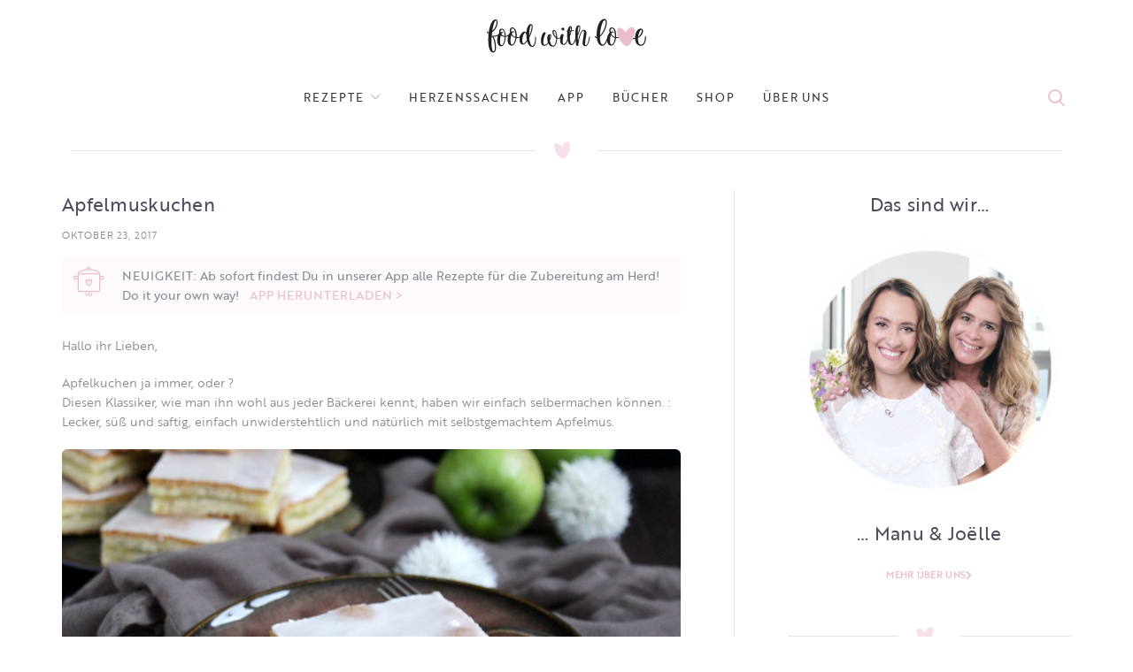

--- FILE ---
content_type: text/html; charset=UTF-8
request_url: https://www.foodwithlove.de/apfelmuskuchen.html?replytocom=38282
body_size: 47655
content:
<!DOCTYPE html>
<html lang="de">
<head>
	<meta charset="UTF-8">
	<meta name="viewport" content="width=device-width, initial-scale=1.0, maximum-scale=1.0, user-scalable=no">
	<link rel="profile" href="http://gmpg.org/xfn/11">
	<link rel="pingback" href="https://www.foodwithlove.de/xmlrpc.php">
	<script defer src="https://cdns.symplr.de/foodwithlove.de/foodwithlove.js"></script>
<script>
    function analyticsStart() {
        window.dataLayer = window.dataLayer || [];
     function gtag(){dataLayer.push(arguments);}
     gtag('js', new Date());
     gtag('config', 'UA-101154518-1');

        var ga = document.createElement('script');
                ga.type = 'text/javascript';
                ga.async = true;
                ga.src = 'https://www.googletagmanager.com/gtag/js?id=UA-101154518-1';
                document.head.appendChild(ga);
    }
</script>
			<script>window.MSInputMethodContext && document.documentMode && document.write('<script src="https://www.foodwithlove.de/wp-content/themes/woodmart/js/libs/ie11CustomProperties.min.js"><\/script>');</script>
		<title>Apfelmuskuchen &#8211; food with love</title>
<style>
#wpadminbar #wp-admin-bar-wccp_free_top_button .ab-icon:before {
	content: "\f160";
	color: #02CA02;
	top: 3px;
}
#wpadminbar #wp-admin-bar-wccp_free_top_button .ab-icon {
	transform: rotate(45deg);
}
</style>
<meta name='robots' content='max-image-preview:large, noindex, follow' />
	<style>img:is([sizes="auto" i], [sizes^="auto," i]) { contain-intrinsic-size: 3000px 1500px }</style>
	<link rel='dns-prefetch' href='//www.foodwithlove.de' />
<link rel='dns-prefetch' href='//use.typekit.net' />

<link rel="alternate" type="application/rss+xml" title="food with love &raquo; Feed" href="https://www.foodwithlove.de/feed" />
<link rel="alternate" type="application/rss+xml" title="food with love &raquo; Kommentar-Feed" href="https://www.foodwithlove.de/comments/feed" />
<link rel="alternate" type="application/rss+xml" title="food with love &raquo; Apfelmuskuchen-Kommentar-Feed" href="https://www.foodwithlove.de/apfelmuskuchen.html/feed" />
<!-- www.foodwithlove.de is managing ads with Advanced Ads 2.0.13 – https://wpadvancedads.com/ --><script id="foodw-ready">
			window.advanced_ads_ready=function(e,a){a=a||"complete";var d=function(e){return"interactive"===a?"loading"!==e:"complete"===e};d(document.readyState)?e():document.addEventListener("readystatechange",(function(a){d(a.target.readyState)&&e()}),{once:"interactive"===a})},window.advanced_ads_ready_queue=window.advanced_ads_ready_queue||[];		</script>
		<link rel='stylesheet' id='sbi_styles-css' href='https://www.foodwithlove.de/wp-content/plugins/instagram-feed/css/sbi-styles.min.css?ver=6.9.1' type='text/css' media='all' />
<link rel='stylesheet' id='wp-block-library-css' href='https://www.foodwithlove.de/wp-includes/css/dist/block-library/style.min.css?ver=6.8.3' type='text/css' media='all' />
<style id='classic-theme-styles-inline-css' type='text/css'>
/*! This file is auto-generated */
.wp-block-button__link{color:#fff;background-color:#32373c;border-radius:9999px;box-shadow:none;text-decoration:none;padding:calc(.667em + 2px) calc(1.333em + 2px);font-size:1.125em}.wp-block-file__button{background:#32373c;color:#fff;text-decoration:none}
</style>
<style id='safe-svg-svg-icon-style-inline-css' type='text/css'>
.safe-svg-cover{text-align:center}.safe-svg-cover .safe-svg-inside{display:inline-block;max-width:100%}.safe-svg-cover svg{fill:currentColor;height:100%;max-height:100%;max-width:100%;width:100%}

</style>
<link rel='stylesheet' id='quads-style-css-css' href='https://www.foodwithlove.de/wp-content/plugins/quick-adsense-reloaded/includes/gutenberg/dist/blocks.style.build.css?ver=2.0.94.1' type='text/css' media='all' />
<style id='global-styles-inline-css' type='text/css'>
:root{--wp--preset--aspect-ratio--square: 1;--wp--preset--aspect-ratio--4-3: 4/3;--wp--preset--aspect-ratio--3-4: 3/4;--wp--preset--aspect-ratio--3-2: 3/2;--wp--preset--aspect-ratio--2-3: 2/3;--wp--preset--aspect-ratio--16-9: 16/9;--wp--preset--aspect-ratio--9-16: 9/16;--wp--preset--color--black: #000000;--wp--preset--color--cyan-bluish-gray: #abb8c3;--wp--preset--color--white: #ffffff;--wp--preset--color--pale-pink: #f78da7;--wp--preset--color--vivid-red: #cf2e2e;--wp--preset--color--luminous-vivid-orange: #ff6900;--wp--preset--color--luminous-vivid-amber: #fcb900;--wp--preset--color--light-green-cyan: #7bdcb5;--wp--preset--color--vivid-green-cyan: #00d084;--wp--preset--color--pale-cyan-blue: #8ed1fc;--wp--preset--color--vivid-cyan-blue: #0693e3;--wp--preset--color--vivid-purple: #9b51e0;--wp--preset--gradient--vivid-cyan-blue-to-vivid-purple: linear-gradient(135deg,rgba(6,147,227,1) 0%,rgb(155,81,224) 100%);--wp--preset--gradient--light-green-cyan-to-vivid-green-cyan: linear-gradient(135deg,rgb(122,220,180) 0%,rgb(0,208,130) 100%);--wp--preset--gradient--luminous-vivid-amber-to-luminous-vivid-orange: linear-gradient(135deg,rgba(252,185,0,1) 0%,rgba(255,105,0,1) 100%);--wp--preset--gradient--luminous-vivid-orange-to-vivid-red: linear-gradient(135deg,rgba(255,105,0,1) 0%,rgb(207,46,46) 100%);--wp--preset--gradient--very-light-gray-to-cyan-bluish-gray: linear-gradient(135deg,rgb(238,238,238) 0%,rgb(169,184,195) 100%);--wp--preset--gradient--cool-to-warm-spectrum: linear-gradient(135deg,rgb(74,234,220) 0%,rgb(151,120,209) 20%,rgb(207,42,186) 40%,rgb(238,44,130) 60%,rgb(251,105,98) 80%,rgb(254,248,76) 100%);--wp--preset--gradient--blush-light-purple: linear-gradient(135deg,rgb(255,206,236) 0%,rgb(152,150,240) 100%);--wp--preset--gradient--blush-bordeaux: linear-gradient(135deg,rgb(254,205,165) 0%,rgb(254,45,45) 50%,rgb(107,0,62) 100%);--wp--preset--gradient--luminous-dusk: linear-gradient(135deg,rgb(255,203,112) 0%,rgb(199,81,192) 50%,rgb(65,88,208) 100%);--wp--preset--gradient--pale-ocean: linear-gradient(135deg,rgb(255,245,203) 0%,rgb(182,227,212) 50%,rgb(51,167,181) 100%);--wp--preset--gradient--electric-grass: linear-gradient(135deg,rgb(202,248,128) 0%,rgb(113,206,126) 100%);--wp--preset--gradient--midnight: linear-gradient(135deg,rgb(2,3,129) 0%,rgb(40,116,252) 100%);--wp--preset--font-size--small: 13px;--wp--preset--font-size--medium: 20px;--wp--preset--font-size--large: 36px;--wp--preset--font-size--x-large: 42px;--wp--preset--spacing--20: 0.44rem;--wp--preset--spacing--30: 0.67rem;--wp--preset--spacing--40: 1rem;--wp--preset--spacing--50: 1.5rem;--wp--preset--spacing--60: 2.25rem;--wp--preset--spacing--70: 3.38rem;--wp--preset--spacing--80: 5.06rem;--wp--preset--shadow--natural: 6px 6px 9px rgba(0, 0, 0, 0.2);--wp--preset--shadow--deep: 12px 12px 50px rgba(0, 0, 0, 0.4);--wp--preset--shadow--sharp: 6px 6px 0px rgba(0, 0, 0, 0.2);--wp--preset--shadow--outlined: 6px 6px 0px -3px rgba(255, 255, 255, 1), 6px 6px rgba(0, 0, 0, 1);--wp--preset--shadow--crisp: 6px 6px 0px rgba(0, 0, 0, 1);}:where(.is-layout-flex){gap: 0.5em;}:where(.is-layout-grid){gap: 0.5em;}body .is-layout-flex{display: flex;}.is-layout-flex{flex-wrap: wrap;align-items: center;}.is-layout-flex > :is(*, div){margin: 0;}body .is-layout-grid{display: grid;}.is-layout-grid > :is(*, div){margin: 0;}:where(.wp-block-columns.is-layout-flex){gap: 2em;}:where(.wp-block-columns.is-layout-grid){gap: 2em;}:where(.wp-block-post-template.is-layout-flex){gap: 1.25em;}:where(.wp-block-post-template.is-layout-grid){gap: 1.25em;}.has-black-color{color: var(--wp--preset--color--black) !important;}.has-cyan-bluish-gray-color{color: var(--wp--preset--color--cyan-bluish-gray) !important;}.has-white-color{color: var(--wp--preset--color--white) !important;}.has-pale-pink-color{color: var(--wp--preset--color--pale-pink) !important;}.has-vivid-red-color{color: var(--wp--preset--color--vivid-red) !important;}.has-luminous-vivid-orange-color{color: var(--wp--preset--color--luminous-vivid-orange) !important;}.has-luminous-vivid-amber-color{color: var(--wp--preset--color--luminous-vivid-amber) !important;}.has-light-green-cyan-color{color: var(--wp--preset--color--light-green-cyan) !important;}.has-vivid-green-cyan-color{color: var(--wp--preset--color--vivid-green-cyan) !important;}.has-pale-cyan-blue-color{color: var(--wp--preset--color--pale-cyan-blue) !important;}.has-vivid-cyan-blue-color{color: var(--wp--preset--color--vivid-cyan-blue) !important;}.has-vivid-purple-color{color: var(--wp--preset--color--vivid-purple) !important;}.has-black-background-color{background-color: var(--wp--preset--color--black) !important;}.has-cyan-bluish-gray-background-color{background-color: var(--wp--preset--color--cyan-bluish-gray) !important;}.has-white-background-color{background-color: var(--wp--preset--color--white) !important;}.has-pale-pink-background-color{background-color: var(--wp--preset--color--pale-pink) !important;}.has-vivid-red-background-color{background-color: var(--wp--preset--color--vivid-red) !important;}.has-luminous-vivid-orange-background-color{background-color: var(--wp--preset--color--luminous-vivid-orange) !important;}.has-luminous-vivid-amber-background-color{background-color: var(--wp--preset--color--luminous-vivid-amber) !important;}.has-light-green-cyan-background-color{background-color: var(--wp--preset--color--light-green-cyan) !important;}.has-vivid-green-cyan-background-color{background-color: var(--wp--preset--color--vivid-green-cyan) !important;}.has-pale-cyan-blue-background-color{background-color: var(--wp--preset--color--pale-cyan-blue) !important;}.has-vivid-cyan-blue-background-color{background-color: var(--wp--preset--color--vivid-cyan-blue) !important;}.has-vivid-purple-background-color{background-color: var(--wp--preset--color--vivid-purple) !important;}.has-black-border-color{border-color: var(--wp--preset--color--black) !important;}.has-cyan-bluish-gray-border-color{border-color: var(--wp--preset--color--cyan-bluish-gray) !important;}.has-white-border-color{border-color: var(--wp--preset--color--white) !important;}.has-pale-pink-border-color{border-color: var(--wp--preset--color--pale-pink) !important;}.has-vivid-red-border-color{border-color: var(--wp--preset--color--vivid-red) !important;}.has-luminous-vivid-orange-border-color{border-color: var(--wp--preset--color--luminous-vivid-orange) !important;}.has-luminous-vivid-amber-border-color{border-color: var(--wp--preset--color--luminous-vivid-amber) !important;}.has-light-green-cyan-border-color{border-color: var(--wp--preset--color--light-green-cyan) !important;}.has-vivid-green-cyan-border-color{border-color: var(--wp--preset--color--vivid-green-cyan) !important;}.has-pale-cyan-blue-border-color{border-color: var(--wp--preset--color--pale-cyan-blue) !important;}.has-vivid-cyan-blue-border-color{border-color: var(--wp--preset--color--vivid-cyan-blue) !important;}.has-vivid-purple-border-color{border-color: var(--wp--preset--color--vivid-purple) !important;}.has-vivid-cyan-blue-to-vivid-purple-gradient-background{background: var(--wp--preset--gradient--vivid-cyan-blue-to-vivid-purple) !important;}.has-light-green-cyan-to-vivid-green-cyan-gradient-background{background: var(--wp--preset--gradient--light-green-cyan-to-vivid-green-cyan) !important;}.has-luminous-vivid-amber-to-luminous-vivid-orange-gradient-background{background: var(--wp--preset--gradient--luminous-vivid-amber-to-luminous-vivid-orange) !important;}.has-luminous-vivid-orange-to-vivid-red-gradient-background{background: var(--wp--preset--gradient--luminous-vivid-orange-to-vivid-red) !important;}.has-very-light-gray-to-cyan-bluish-gray-gradient-background{background: var(--wp--preset--gradient--very-light-gray-to-cyan-bluish-gray) !important;}.has-cool-to-warm-spectrum-gradient-background{background: var(--wp--preset--gradient--cool-to-warm-spectrum) !important;}.has-blush-light-purple-gradient-background{background: var(--wp--preset--gradient--blush-light-purple) !important;}.has-blush-bordeaux-gradient-background{background: var(--wp--preset--gradient--blush-bordeaux) !important;}.has-luminous-dusk-gradient-background{background: var(--wp--preset--gradient--luminous-dusk) !important;}.has-pale-ocean-gradient-background{background: var(--wp--preset--gradient--pale-ocean) !important;}.has-electric-grass-gradient-background{background: var(--wp--preset--gradient--electric-grass) !important;}.has-midnight-gradient-background{background: var(--wp--preset--gradient--midnight) !important;}.has-small-font-size{font-size: var(--wp--preset--font-size--small) !important;}.has-medium-font-size{font-size: var(--wp--preset--font-size--medium) !important;}.has-large-font-size{font-size: var(--wp--preset--font-size--large) !important;}.has-x-large-font-size{font-size: var(--wp--preset--font-size--x-large) !important;}
:where(.wp-block-post-template.is-layout-flex){gap: 1.25em;}:where(.wp-block-post-template.is-layout-grid){gap: 1.25em;}
:where(.wp-block-columns.is-layout-flex){gap: 2em;}:where(.wp-block-columns.is-layout-grid){gap: 2em;}
:root :where(.wp-block-pullquote){font-size: 1.5em;line-height: 1.6;}
</style>
<link rel='stylesheet' id='custom-typekit-css-css' href='https://use.typekit.net/ynj0ssf.css?ver=2.1.0' type='text/css' media='all' />
<link rel='stylesheet' id='rs-plugin-settings-css' href='//www.foodwithlove.de/wp-content/uploads/omgf/plugins/revslider/public/assets/css/rs6.css?ver=1725886072&cached=1' type='text/css' media='all' />
<style id='rs-plugin-settings-inline-css' type='text/css'>
#rs-demo-id {}
</style>
<link rel='stylesheet' id='secure-copy-content-protection-public-css' href='https://www.foodwithlove.de/wp-content/plugins/secure-copy-content-protection/public/css/secure-copy-content-protection-public.css?ver=4.8.6' type='text/css' media='all' />
<link rel='stylesheet' id='elementor-frontend-css' href='https://www.foodwithlove.de/wp-content/uploads/elementor/css/custom-frontend.min.css?ver=1752526469' type='text/css' media='all' />
<link rel='stylesheet' id='widget-heading-css' href='https://www.foodwithlove.de/wp-content/plugins/elementor/assets/css/widget-heading.min.css?ver=3.30.2' type='text/css' media='all' />
<link rel='stylesheet' id='widget-icon-list-css' href='https://www.foodwithlove.de/wp-content/uploads/elementor/css/custom-widget-icon-list.min.css?ver=1752526469' type='text/css' media='all' />
<link rel='stylesheet' id='widget-social-icons-css' href='https://www.foodwithlove.de/wp-content/plugins/elementor/assets/css/widget-social-icons.min.css?ver=3.30.2' type='text/css' media='all' />
<link rel='stylesheet' id='e-apple-webkit-css' href='https://www.foodwithlove.de/wp-content/uploads/elementor/css/custom-apple-webkit.min.css?ver=1752526469' type='text/css' media='all' />
<link rel='stylesheet' id='widget-post-info-css' href='https://www.foodwithlove.de/wp-content/plugins/elementor-pro/assets/css/widget-post-info.min.css?ver=3.30.0' type='text/css' media='all' />
<link rel='stylesheet' id='elementor-icons-shared-0-css' href='https://www.foodwithlove.de/wp-content/plugins/elementor/assets/lib/font-awesome/css/fontawesome.min.css?ver=5.15.3' type='text/css' media='all' />
<link rel='stylesheet' id='elementor-icons-fa-regular-css' href='//www.foodwithlove.de/wp-content/uploads/omgf/plugins/elementor/assets/lib/font-awesome/css/regular.min.css?ver=1725876745&cached=1' type='text/css' media='all' />
<link rel='stylesheet' id='elementor-icons-fa-solid-css' href='//www.foodwithlove.de/wp-content/uploads/omgf/plugins/elementor/assets/lib/font-awesome/css/solid.min.css?ver=1725886072&cached=1' type='text/css' media='all' />
<link rel='stylesheet' id='elementor-icons-css' href='//www.foodwithlove.de/wp-content/uploads/omgf/plugins/elementor/assets/lib/eicons/css/elementor-icons.min.css?ver=1725886072&cached=1' type='text/css' media='all' />
<link rel='stylesheet' id='elementor-post-48277-css' href='https://www.foodwithlove.de/wp-content/uploads/elementor/css/post-48277.css?ver=1752526469' type='text/css' media='all' />
<link rel='stylesheet' id='font-awesome-5-all-css' href='//www.foodwithlove.de/wp-content/uploads/omgf/plugins/elementor/assets/lib/font-awesome/css/all.min.css?ver=1734784928&cached=1' type='text/css' media='all' />
<link rel='stylesheet' id='font-awesome-4-shim-css' href='https://www.foodwithlove.de/wp-content/plugins/elementor/assets/lib/font-awesome/css/v4-shims.min.css?ver=3.30.2' type='text/css' media='all' />
<link rel='stylesheet' id='sbistyles-css' href='https://www.foodwithlove.de/wp-content/plugins/instagram-feed/css/sbi-styles.min.css?ver=6.9.1' type='text/css' media='all' />
<link rel='stylesheet' id='elementor-post-48512-css' href='https://www.foodwithlove.de/wp-content/uploads/elementor/css/post-48512.css?ver=1754917486' type='text/css' media='all' />
<link rel='stylesheet' id='elementor-post-48396-css' href='https://www.foodwithlove.de/wp-content/uploads/elementor/css/post-48396.css?ver=1752526469' type='text/css' media='all' />
<link rel='stylesheet' id='recent-posts-widget-with-thumbnails-public-style-css' href='https://www.foodwithlove.de/wp-content/plugins/recent-posts-widget-with-thumbnails/public.css?ver=7.1.1' type='text/css' media='all' />
<link rel='stylesheet' id='simple-social-icons-font-css' href='https://www.foodwithlove.de/wp-content/plugins/simple-social-icons/css/style.css?ver=3.0.2' type='text/css' media='all' />
<link rel='stylesheet' id='bootstrap-css' href='https://www.foodwithlove.de/wp-content/themes/woodmart/css/bootstrap.min.css?ver=6.0.4' type='text/css' media='all' />
<link rel='stylesheet' id='woodmart-style-css' href='https://www.foodwithlove.de/wp-content/themes/woodmart/css/parts/base.min.css?ver=6.0.4' type='text/css' media='all' />
<link rel='stylesheet' id='wd-blog-base-css' href='https://www.foodwithlove.de/wp-content/themes/woodmart/css/parts/blog-base.min.css?ver=6.0.4' type='text/css' media='all' />
<link rel='stylesheet' id='wd-wp-gutenberg-css' href='https://www.foodwithlove.de/wp-content/themes/woodmart/css/parts/wp-gutenberg.min.css?ver=6.0.4' type='text/css' media='all' />
<link rel='stylesheet' id='wd-wpcf7-css' href='https://www.foodwithlove.de/wp-content/themes/woodmart/css/parts/int-wpcf7.min.css?ver=6.0.4' type='text/css' media='all' />
<link rel='stylesheet' id='wd-revolution-slider-css' href='https://www.foodwithlove.de/wp-content/themes/woodmart/css/parts/int-revolution-slider.min.css?ver=6.0.4' type='text/css' media='all' />
<link rel='stylesheet' id='wd-elementor-base-css' href='https://www.foodwithlove.de/wp-content/themes/woodmart/css/parts/int-elementor-base.min.css?ver=6.0.4' type='text/css' media='all' />
<link rel='stylesheet' id='wd-elementor-pro-base-css' href='https://www.foodwithlove.de/wp-content/themes/woodmart/css/parts/int-elementor-pro.min.css?ver=6.0.4' type='text/css' media='all' />
<link rel='stylesheet' id='wd-notices-fixed-css' href='https://www.foodwithlove.de/wp-content/themes/woodmart/css/parts/mod-notices-fixed.min.css?ver=6.0.4' type='text/css' media='all' />
<link rel='stylesheet' id='child-style-css' href='https://www.foodwithlove.de/wp-content/themes/woodmart-child/style.css?ver=6.0.4' type='text/css' media='all' />
<link rel='stylesheet' id='wd-section-title-css' href='https://www.foodwithlove.de/wp-content/themes/woodmart/css/parts/el-section-title.min.css?ver=6.0.4' type='text/css' media='all' />
<link rel='stylesheet' id='wd-info-box-css' href='https://www.foodwithlove.de/wp-content/themes/woodmart/css/parts/el-info-box.min.css?ver=6.0.4' type='text/css' media='all' />
<link rel='stylesheet' id='wd-scroll-top-css' href='https://www.foodwithlove.de/wp-content/themes/woodmart/css/parts/opt-scrolltotop.min.css?ver=6.0.4' type='text/css' media='all' />
<link rel='stylesheet' id='xts-style-theme_settings_default-css' href='//www.foodwithlove.de/wp-content/uploads/omgf/uploads/2024/12/xts-theme_settings_default-1734789771.css?ver=1734789772&cached=1' type='text/css' media='all' />
<link rel='stylesheet' id='xts-google-fonts-css' href='//www.foodwithlove.de/wp-content/uploads/omgf/xts-google-fonts/xts-google-fonts.css?ver=1657660566' type='text/css' media='all' />
<link rel='stylesheet' id='elementor-icons-fa-brands-css' href='//www.foodwithlove.de/wp-content/uploads/omgf/plugins/elementor/assets/lib/font-awesome/css/brands.min.css?ver=1725886072&cached=1' type='text/css' media='all' />
<script type="text/javascript" src="https://www.foodwithlove.de/wp-includes/js/jquery/jquery.min.js?ver=3.7.1" id="jquery-core-js"></script>
<script type="text/javascript" src="https://www.foodwithlove.de/wp-includes/js/jquery/jquery-migrate.min.js?ver=3.4.1" id="jquery-migrate-js"></script>
<script type="text/javascript" src="https://www.foodwithlove.de/wp-content/plugins/revslider/public/assets/js/rbtools.min.js?ver=6.4.8" id="tp-tools-js"></script>
<script type="text/javascript" src="https://www.foodwithlove.de/wp-content/plugins/revslider/public/assets/js/rs6.min.js?ver=6.4.11" id="revmin-js"></script>
<script type="text/javascript" src="https://www.foodwithlove.de/wp-content/plugins/elementor/assets/lib/font-awesome/js/v4-shims.min.js?ver=3.30.2" id="font-awesome-4-shim-js"></script>
<script type="text/javascript" src="https://www.foodwithlove.de/wp-content/themes/woodmart/js/libs/device.js?ver=6.0.4" id="wd-device-library-js"></script>
<link rel="https://api.w.org/" href="https://www.foodwithlove.de/wp-json/" /><link rel="alternate" title="JSON" type="application/json" href="https://www.foodwithlove.de/wp-json/wp/v2/posts/59726" /><link rel="EditURI" type="application/rsd+xml" title="RSD" href="https://www.foodwithlove.de/xmlrpc.php?rsd" />
<meta name="generator" content="WordPress 6.8.3" />
<link rel="canonical" href="https://www.foodwithlove.de/apfelmuskuchen.html" />
<link rel='shortlink' href='https://www.foodwithlove.de/?p=59726' />
<link rel="alternate" title="oEmbed (JSON)" type="application/json+oembed" href="https://www.foodwithlove.de/wp-json/oembed/1.0/embed?url=https%3A%2F%2Fwww.foodwithlove.de%2Fapfelmuskuchen.html" />
<link rel="alternate" title="oEmbed (XML)" type="text/xml+oembed" href="https://www.foodwithlove.de/wp-json/oembed/1.0/embed?url=https%3A%2F%2Fwww.foodwithlove.de%2Fapfelmuskuchen.html&#038;format=xml" />
		<script type="text/javascript" async defer data-pin-color=""  data-pin-height="28"  data-pin-hover="true"
			src="https://www.foodwithlove.de/wp-content/plugins/pinterest-pin-it-button-on-image-hover-and-post/js/pinit.js"></script>
		        <style type="text/css" id="pf-main-css">
            
				@media screen {
					.printfriendly {
						z-index: 1000; position: relative
					}
					.printfriendly a, .printfriendly a:link, .printfriendly a:visited, .printfriendly a:hover, .printfriendly a:active {
						font-weight: 600;
						cursor: pointer;
						text-decoration: none;
						border: none;
						-webkit-box-shadow: none;
						-moz-box-shadow: none;
						box-shadow: none;
						outline:none;
						font-size: 14px !important;
						color: #ed0eb2 !important;
					}
					.printfriendly.pf-alignleft {
						float: left;
					}
					.printfriendly.pf-alignright {
						float: right;
					}
					.printfriendly.pf-aligncenter {
						justify-content: center;
						display: flex; align-items: center;
					}
				}

				.pf-button-img {
					border: none;
					-webkit-box-shadow: none;
					-moz-box-shadow: none;
					box-shadow: none;
					padding: 0;
					margin: 0;
					display: inline;
					vertical-align: middle;
				}

				img.pf-button-img + .pf-button-text {
					margin-left: 6px;
				}

				@media print {
					.printfriendly {
						display: none;
					}
				}
				        </style>

            
        <style type="text/css" id="pf-excerpt-styles">
          .pf-button.pf-button-excerpt {
              display: none;
           }
        </style>

                
    <script type="text/javascript">
        var ajaxurl = 'https://www.foodwithlove.de/wp-admin/admin-ajax.php';
    </script>
<script>document.cookie = 'quads_browser_width='+screen.width;</script><meta name="theme-color" content="">			
					<meta name="generator" content="Elementor 3.30.2; features: additional_custom_breakpoints; settings: css_print_method-external, google_font-enabled, font_display-auto">
			<style>
				.e-con.e-parent:nth-of-type(n+4):not(.e-lazyloaded):not(.e-no-lazyload),
				.e-con.e-parent:nth-of-type(n+4):not(.e-lazyloaded):not(.e-no-lazyload) * {
					background-image: none !important;
				}
				@media screen and (max-height: 1024px) {
					.e-con.e-parent:nth-of-type(n+3):not(.e-lazyloaded):not(.e-no-lazyload),
					.e-con.e-parent:nth-of-type(n+3):not(.e-lazyloaded):not(.e-no-lazyload) * {
						background-image: none !important;
					}
				}
				@media screen and (max-height: 640px) {
					.e-con.e-parent:nth-of-type(n+2):not(.e-lazyloaded):not(.e-no-lazyload),
					.e-con.e-parent:nth-of-type(n+2):not(.e-lazyloaded):not(.e-no-lazyload) * {
						background-image: none !important;
					}
				}
			</style>
			<meta name="generator" content="Powered by Slider Revolution 6.4.11 - responsive, Mobile-Friendly Slider Plugin for WordPress with comfortable drag and drop interface." />
<link rel="icon" href="https://www.foodwithlove.de/wp-content/uploads/2021/05/logo_fwl_round.svg" sizes="32x32" />
<link rel="icon" href="https://www.foodwithlove.de/wp-content/uploads/2021/05/logo_fwl_round.svg" sizes="192x192" />
<link rel="apple-touch-icon" href="https://www.foodwithlove.de/wp-content/uploads/2021/05/logo_fwl_round.svg" />
<meta name="msapplication-TileImage" content="https://www.foodwithlove.de/wp-content/uploads/2021/05/logo_fwl_round.svg" />
<script type="text/javascript">function setREVStartSize(e){
			//window.requestAnimationFrame(function() {				 
				window.RSIW = window.RSIW===undefined ? window.innerWidth : window.RSIW;	
				window.RSIH = window.RSIH===undefined ? window.innerHeight : window.RSIH;	
				try {								
					var pw = document.getElementById(e.c).parentNode.offsetWidth,
						newh;
					pw = pw===0 || isNaN(pw) ? window.RSIW : pw;
					e.tabw = e.tabw===undefined ? 0 : parseInt(e.tabw);
					e.thumbw = e.thumbw===undefined ? 0 : parseInt(e.thumbw);
					e.tabh = e.tabh===undefined ? 0 : parseInt(e.tabh);
					e.thumbh = e.thumbh===undefined ? 0 : parseInt(e.thumbh);
					e.tabhide = e.tabhide===undefined ? 0 : parseInt(e.tabhide);
					e.thumbhide = e.thumbhide===undefined ? 0 : parseInt(e.thumbhide);
					e.mh = e.mh===undefined || e.mh=="" || e.mh==="auto" ? 0 : parseInt(e.mh,0);		
					if(e.layout==="fullscreen" || e.l==="fullscreen") 						
						newh = Math.max(e.mh,window.RSIH);					
					else{					
						e.gw = Array.isArray(e.gw) ? e.gw : [e.gw];
						for (var i in e.rl) if (e.gw[i]===undefined || e.gw[i]===0) e.gw[i] = e.gw[i-1];					
						e.gh = e.el===undefined || e.el==="" || (Array.isArray(e.el) && e.el.length==0)? e.gh : e.el;
						e.gh = Array.isArray(e.gh) ? e.gh : [e.gh];
						for (var i in e.rl) if (e.gh[i]===undefined || e.gh[i]===0) e.gh[i] = e.gh[i-1];
											
						var nl = new Array(e.rl.length),
							ix = 0,						
							sl;					
						e.tabw = e.tabhide>=pw ? 0 : e.tabw;
						e.thumbw = e.thumbhide>=pw ? 0 : e.thumbw;
						e.tabh = e.tabhide>=pw ? 0 : e.tabh;
						e.thumbh = e.thumbhide>=pw ? 0 : e.thumbh;					
						for (var i in e.rl) nl[i] = e.rl[i]<window.RSIW ? 0 : e.rl[i];
						sl = nl[0];									
						for (var i in nl) if (sl>nl[i] && nl[i]>0) { sl = nl[i]; ix=i;}															
						var m = pw>(e.gw[ix]+e.tabw+e.thumbw) ? 1 : (pw-(e.tabw+e.thumbw)) / (e.gw[ix]);					
						newh =  (e.gh[ix] * m) + (e.tabh + e.thumbh);
					}				
					if(window.rs_init_css===undefined) window.rs_init_css = document.head.appendChild(document.createElement("style"));					
					document.getElementById(e.c).height = newh+"px";
					window.rs_init_css.innerHTML += "#"+e.c+"_wrapper { height: "+newh+"px }";				
				} catch(e){
					console.log("Failure at Presize of Slider:" + e)
				}					   
			//});
		  };</script>
		<style type="text/css" id="wp-custom-css">
			.blog-design-masonry.has-post-thumbnail .post-date {
    display: none;
}

.meta-categories-wrapp {
		display: none;
}

.woodmart-search-full-screen .searchform input[type="text"] 
{
	font-size: 30px;
}

body .woodmart-search-full-screen {
    display: block !important;
}


body, .font-text, .menu-item-register .create-account-link, .menu-label, .widgetarea-mobile .widget_currency_sel_widget .widget-title, .widgetarea-mobile .widget_icl_lang_sel_widget .widget-title, .wpb-js-composer .vc_tta.vc_general.vc_tta-style-classic.vc_tta-accordion .vc_tta-panel-title, .woodmart-more-desc table th, .woocommerce-product-details__short-description table th, .product-image-summary .shop_attributes th{
		   font-family: "brother-1816", Sans-serif;
}

.main-nav-style, .menu-opener, .categories-menu-dropdown .item-level-0 > a, .wd-tools-element .wd-tools-text, .main-nav .item-level-0 > a, .whb-secondary-menu .item-level-0 > a, .full-screen-nav .item-level-0 > a, .wd-tools-element .wd-tools-count, .woodmart-cart-design-2 .woodmart-cart-number, .woodmart-cart-design-5 .woodmart-cart-number{
		
	   font-family: "brother-1816", Sans-serif;
	color:rgba(31,29,51,0.8) !important;
}



.wd-nav-main>li>a, .wd-nav-secondary>li>a{
	 font-family: "brother-1816", Sans-serif !important;
}

.navigation-style-bordered .menu-mega-dropdown .color-scheme-dark .sub-sub-menu li a, .navigation-style-default .menu-mega-dropdown .color-scheme-dark .sub-sub-menu li a, .navigation-style-separated .menu-mega-dropdown .color-scheme-dark .sub-sub-menu li a, .vertical-navigation .menu-mega-dropdown .sub-sub-menu li a {
    color: #878791;
}

.footer-sidebar {
    padding-top: 0;
    padding-bottom: 0;
}
.footer-column {
    margin-bottom: 0;
}

.promo-banner {
    border-radius: 4px !important;
}

.owl-nav>div[class*=next]:after, .wrap-loading-arrow>div[class*=next]:after ,
.owl-nav>div[class*=prev]:after, .wrap-loading-arrow>div[class*=prev]:after{
    color: #EBBCCE;
}

.blog-post-loop .entry-title, .post-single-page .entry-title, .single-post-navigation .post-title, .portfolio-entry .entry-title, td.product-name a, .category-grid-item .category-title, .product_title, .autocomplete-suggestion .suggestion-title, .widget_recent_entries ul li a, .widget_recent_comments ul li > a, .woodmart-recent-posts .entry-title a, .woodmart-menu-price .menu-price-title, .product-title, .product-grid-item .product-title, .group_table td.label a , .blog-design-masonry .post-title{
    font-weight: 400 !important;
    color: rgba(31,29,51,0.8) !important;
    font-family: "brother-1816", Sans-serif !important;
    font-size: 16px !important;
    font-weight: 400 !important;
    line-height: 21px !important;
    letter-spacing: .2px !important;
	    margin-bottom: 12px !important;
}

.entry-content {
	    color: #878791 !important;
    font-family: "brother-1816", Sans-serif !important;
    font-size: 14px !important;
    line-height: 20px !important;
	    margin-bottom: 10px !important;
}
.search-button .search-button-icon:before {
    color: #EBBCCE !important;
	    font-weight: 300 !important;
}


.hovered-social-icons {
    display: none;
}



body .woodmart-search-full-screen {
 display: flex;
}
.woodmart-search-full-screen .woodmart-scroll .woodmart-scroll-content::-webkit-scrollbar {
  display: block;
}
.woodmart-search-full-screen .woodmart-scroll ::-webkit-scrollbar, .woodmart-search-full-screen .woodmart-sidebar-scroll ::-webkit-scrollbar {
  width: 3px;
}
.woodmart-search-full-screen .woodmart-scroll ::-webkit-scrollbar-track, .woodmart-search-full-screen .woodmart-sidebar-scroll ::-webkit-scrollbar-track {
  background-color: rgba(0, 0, 0, .15);
}
.woodmart-search-full-screen .woodmart-scroll ::-webkit-scrollbar-thumb, .woodmart-search-full-screen .woodmart-sidebar-scroll ::-webkit-scrollbar-thumb {
  background-color: rgba(0, 0, 0, .25);
}


.heart_div span.woodmart-title-container.title:after {
    content: "";
    width: 30px;
    height: 30px;
    background-image: url(/wp-content/uploads/2021/06/heart.svg);
    display: inline-block;
    background-repeat: no-repeat;
    position: relative;
    top: 7px;
}


.home .whb-header-bottom {
	display: none !important;
}


.post-img-wrapp , #sb_instagram .sbi_item:not(.sbi_transition) .sbi_photo{
    border-radius: 6px;
}

#sb_instagram .sbi_photo_wrap {
    overflow: hidden;
    border-radius: 6px !important;
}


.post-image-mask{
	display: none !important;
}

.form-submit{
	text-align: center;
}

#commentform label {
	display: none;
}

.comment-form-cookies-consent label{
	display: inline !important;
}

.comment-form .submit {
	border-radius: 4px;
}

.akismet_comment_form_privacy_notice a {
	    color: #EBBCCE;
}

.wd-btn-arrow[class*="prev"] {
    padding-right: 2px;
    -webkit-transform: translateX(-30px) !important;
    transform: translateX(-30px) !important;
}
.wd-btn-arrow[class*="next"] {
    padding-left: 2px;
    -webkit-transform: translateX(30px) !important;
    transform: translateX(30px) !important;
}

.elementor-widget-theme-archive-title .elementor-heading-title{
	font-weight: 400 !important;
}

.elementor-widget-theme-post-content img {
	border-radius: 6px !important;
}

.comments-area .comments-title, .comments-area .comment-reply-title {
    text-transform: inherit;
    font-size: 22px;
}

#sb_instagram.sbi_medium .sbi_type_carousel .sbi_photo_wrap .fa-clone {
    right: 8px;
    top: 8px;
    display: none !important;
}

.whb-header {
    margin-bottom: 15px;
}


.home .whb-header {
    margin-bottom: 30px !important;
}

@media (max-width:600px){
	.home .whb-header {
    margin-bottom: 50px !important;
}
	.whb-header {
    margin-bottom: 5px;
}
}
.instagram-picture .wrapp-picture {
    border-radius: 4px !important;
}

.home .site-content {
    margin-bottom: 00px;
}

.wd-nav>li>a {
	font-weight: 400;
	    letter-spacing: 1px;
}

.wd-nav-mobile li:active>a, .wd-nav-mobile li.opener-page>a {
    background-color: rgb(255 255 255 / 4%);
    color: var(--wd-primary-color);
}

.mobile-nav .wd-nav-opener.wd-active {
    color: var(--wd-primary-color);
    background: transparent;
}

#comments {
	    padding: 0 5px;
	
}

@media (max-width: 1024px){
.owl-carousel .owl-dots.disabled, .owl-carousel .owl-nav.disabled {
    display: none !important;
}

.disable-owl-mobile .owl-carousel {
    flex-wrap: nowrap;
    overflow-x: auto;
    -webkit-overflow-scrolling: touch;
    padding-bottom: 10px!important;
    mask-image: linear-gradient(to left,transparent 5px,#000 40px);
    -webkit-mask-image: none;
	}}


.suggestion-thumb img {
    border-radius: 6px;
    width: 180px;
    height: 180px;
    object-fit: cover;
}

.autocomplete-suggestion .wd-entities-title {
    font-size: 14px;
    color: #1f1d33cc;
    color: #1F1D33CC;
    font-family: "brother-1816", Sans-serif;
    font-weight: 400;
    line-height: 21px;
    letter-spacing: 0.2px;
}

.printfriendly  img{
height: 25px !important;
border-radius: 0px !important;
}

@media (max-width: 1024px){
div[class*="wd-carousel-spacing"] .owl-nav>div[class*="prev"] {
    margin-left: 76px;
    z-index: 9999;
    background: white;
    border-radius: 50%;
}
}		</style>
		<style>
		
		</style>			<style data-type="wd-style-header_860003">
				.whb-top-bar .wd-dropdown {
	margin-top: 20px;
}

.whb-top-bar .wd-dropdown:after {
	height: 30px;
}
.whb-sticked .whb-top-bar .wd-dropdown {
	margin-top: 5px;
}

.whb-sticked .whb-top-bar .wd-dropdown:after {
	height: 15px;
}

.whb-sticked .whb-general-header .wd-dropdown {
	margin-top: 2.5px;
}

.whb-sticked .whb-general-header .wd-dropdown:after {
	height: 12.5px;
}

.whb-header-bottom .wd-dropdown {
	margin-top: 10px;
}

.whb-header-bottom .wd-dropdown:after {
	height: 20px;
}


.whb-header-bottom .wd-header-cats {
	margin-top: -0px;
	margin-bottom: -0px;
	height: calc(100% + 0px);
}


@media (min-width: 1025px) {
		.whb-top-bar-inner {
		height: 80px;
		max-height: 80px;
	}

		.whb-sticked .whb-top-bar-inner {
		height: 50px;
		max-height: 50px;
	}
		
		.whb-general-header-inner {
		height: 60px;
		max-height: 60px;
	}

		.whb-sticked .whb-general-header-inner {
		height: 45px;
		max-height: 45px;
	}
		
		.whb-header-bottom-inner {
		height: 60px;
		max-height: 60px;
	}

		.whb-sticked .whb-header-bottom-inner {
		height: 60px;
		max-height: 60px;
	}
		
	
	}

@media (max-width: 1024px) {
	
		.whb-general-header-inner {
		height: 60px;
		max-height: 60px;
	}
	
		.whb-header-bottom-inner {
		height: 60px;
		max-height: 60px;
	}
	
	
	}
		.whb-top-bar-inner { border-bottom-width: 0px;border-bottom-style: solid; }
.whb-top-bar {
	background-color: rgba(255, 255, 255, 1);
}

.whb-general-header {
	background-color: rgba(255, 255, 255, 1);border-bottom-width: 0px;border-bottom-style: solid;
}

.whb-header-bottom {
	border-bottom-width: 0px;border-bottom-style: solid;
}
			</style>
			</head>

<body class="wp-singular post-template-default single single-post postid-59726 single-format-standard wp-theme-woodmart wp-child-theme-woodmart-child unselectable single-post-large-image wrapper-custom  form-style-square  form-border-width-2 categories-accordion-on woodmart-ajax-shop-on offcanvas-sidebar-tablet notifications-sticky elementor-default elementor-template-full-width elementor-kit-48277 aa-prefix-foodw- elementor-page-48396">
				
		
	<div class="website-wrapper">

		
			<!-- HEADER -->
							<header class="whb-header whb-sticky-shadow whb-scroll-slide whb-sticky-real">
					<div class="whb-main-header">
	
<div class="whb-row whb-top-bar whb-sticky-row whb-with-bg whb-without-border whb-color-light whb-flex-equal-sides whb-hidden-mobile">
	<div class="container">
		<div class="whb-flex-row whb-top-bar-inner">
			<div class="whb-column whb-col-left whb-visible-lg whb-empty-column">
	</div>
<div class="whb-column whb-col-center whb-visible-lg">
	<div class="site-logo 
">
	<a href="https://www.foodwithlove.de/" class="wd-logo wd-main-logo woodmart-logo woodmart-main-logo" rel="home">
		<img src="https://www.foodwithlove.de/wp-content/uploads/2021/05/logo_fwl-1-1.svg" alt="food with love" style="max-width: 180px;" />	</a>
	</div>
</div>
<div class="whb-column whb-col-right whb-visible-lg whb-empty-column">
	</div>
<div class="whb-column whb-col-mobile whb-hidden-lg whb-empty-column">
	</div>
		</div>
	</div>
</div>

<div class="whb-row whb-general-header whb-sticky-row whb-with-bg whb-without-border whb-color-dark whb-flex-equal-sides">
	<div class="container">
		<div class="whb-flex-row whb-general-header-inner">
			<div class="whb-column whb-col-left whb-visible-lg whb-empty-column">
	</div>
<div class="whb-column whb-col-center whb-visible-lg">
	<div class="wd-header-nav wd-header-main-nav text-center navigation-style-default" role="navigation">
	<ul id="menu-new-main-menu" class="menu wd-nav wd-nav-main wd-style-default"><li id="menu-item-48578" class="menu-item menu-item-type-post_type menu-item-object-page menu-item-48578 item-level-0 menu-item-design-full-width menu-mega-dropdown wd-event-hover menu-item-has-children"><a href="https://www.foodwithlove.de/a-z" class="woodmart-nav-link"><span class="nav-link-text">Rezepte</span></a>
<div class="wd-dropdown-menu wd-dropdown wd-design-full-width color-scheme-dark sub-menu-dropdown">

<div class="container">
<style>.elementor-48494 .elementor-element.elementor-element-5980481 > .elementor-container > .elementor-column > .elementor-widget-wrap{align-content:flex-start;align-items:flex-start;}.elementor-48494 .elementor-element.elementor-element-5980481 > .elementor-container{max-width:1180px;}.elementor-48494 .elementor-element.elementor-element-5980481{margin:-5px 050px 5px 80px;}.elementor-48494 .elementor-element.elementor-element-fd4500d > .elementor-container > .elementor-column > .elementor-widget-wrap{align-content:flex-start;align-items:flex-start;}.elementor-48494 .elementor-element.elementor-element-fd4500d > .elementor-container{max-width:1180px;}.elementor-48494 .elementor-element.elementor-element-fd4500d{margin:-5px 50px 15px 80px;}</style>		<div data-elementor-type="wp-post" data-elementor-id="48494" class="elementor elementor-48494" data-elementor-post-type="cms_block">
						<section class="elementor-section elementor-top-section elementor-element elementor-element-5980481 elementor-section-content-top elementor-section-boxed elementor-section-height-default elementor-section-height-default wd-section-disabled" data-id="5980481" data-element_type="section">
						<div class="elementor-container elementor-column-gap-default">
					<div class="elementor-column elementor-col-25 elementor-top-column elementor-element elementor-element-1148796" data-id="1148796" data-element_type="column">
			<div class="elementor-widget-wrap elementor-element-populated">
						<div class="elementor-element elementor-element-2497646 elementor-widget elementor-widget-wd_extra_menu_list" data-id="2497646" data-element_type="widget" data-widget_type="wd_extra_menu_list.default">
				<div class="elementor-widget-container">
								<ul class="wd-sub-menu sub-menu mega-menu-list">
				<li class="item-with-label item-label-primary">
					
					<ul class="sub-sub-menu">
													
							<li class="item-with-label item-label-primary">
								<a  href="/rezepte/auflauefe-gratins">
																			Aufläufe &amp; Gratins									
																	</a>
							</li>
													
							<li class="item-with-label item-label-primary">
								<a  href="/rezepte/aufstriche-dips-saucen">
																			Aufstriche, Dips &amp; Saucen									
																	</a>
							</li>
													
							<li class="item-with-label item-label-primary">
								<a  href="/rezepte/sonstiges">
																			Basics									
																	</a>
							</li>
													
							<li class="item-with-label item-label-primary">
								<a  href="/rezepte/brot-backwaren">
																			Brot &amp; Backwaren									
																	</a>
							</li>
													
							<li class="item-with-label item-label-primary">
								<a  href="/rezepte/desserts-sweets">
																			Desserts &amp; Sweets									
																	</a>
							</li>
											</ul>
				</li>
			</ul>
						</div>
				</div>
					</div>
		</div>
				<div class="elementor-column elementor-col-25 elementor-top-column elementor-element elementor-element-2099296" data-id="2099296" data-element_type="column">
			<div class="elementor-widget-wrap elementor-element-populated">
						<div class="elementor-element elementor-element-5560847 elementor-widget elementor-widget-wd_extra_menu_list" data-id="5560847" data-element_type="widget" data-widget_type="wd_extra_menu_list.default">
				<div class="elementor-widget-container">
								<ul class="wd-sub-menu sub-menu mega-menu-list">
				<li class="item-with-label item-label-primary">
					
					<ul class="sub-sub-menu">
													
							<li class="item-with-label item-label-primary">
								<a  href="/rezepte/eiscreme-frappuccinos">
																			Eiscreme &amp; Frappuccinos									
																	</a>
							</li>
													
							<li class="item-with-label item-label-primary">
								<a  href="/rezepte/ostern-weihnachten">
																			Festtage									
																	</a>
							</li>
													
							<li class="item-with-label item-label-primary">
								<a  href="/rezepte/fruehstueck">
																			Frühstück									
																	</a>
							</li>
													
							<li class="item-with-label item-label-primary">
								<a  href="/rezepte/getraenke-sirups">
																			Getränke &amp; Sirups									
																	</a>
							</li>
											</ul>
				</li>
			</ul>
						</div>
				</div>
					</div>
		</div>
				<div class="elementor-column elementor-col-25 elementor-top-column elementor-element elementor-element-1628618" data-id="1628618" data-element_type="column">
			<div class="elementor-widget-wrap elementor-element-populated">
						<div class="elementor-element elementor-element-2071306 elementor-widget elementor-widget-wd_extra_menu_list" data-id="2071306" data-element_type="widget" data-widget_type="wd_extra_menu_list.default">
				<div class="elementor-widget-container">
								<ul class="wd-sub-menu sub-menu mega-menu-list">
				<li class="item-with-label item-label-primary">
					
					<ul class="sub-sub-menu">
													
							<li class="item-with-label item-label-primary">
								<a  href="/rezepte/hauptgerichte">
																			Hauptgerichte &amp; Beilagen									
																	</a>
							</li>
													
							<li class="item-with-label item-label-primary">
								<a  href="/rezepte/kuchen-torten-gebaeck">
																			Kuchen, Torten &amp; Gebäck									
																	</a>
							</li>
													
							<li class="item-with-label item-label-primary">
								<a  href="/rezepte/pizza-pasta">
																			Pizza &amp; Pasta									
																	</a>
							</li>
													
							<li class="item-with-label item-label-primary">
								<a  href="/rezepte/salate-snacks">
																			Salate &amp; Snacks									
																	</a>
							</li>
											</ul>
				</li>
			</ul>
						</div>
				</div>
					</div>
		</div>
				<div class="elementor-column elementor-col-25 elementor-top-column elementor-element elementor-element-7759275" data-id="7759275" data-element_type="column">
			<div class="elementor-widget-wrap elementor-element-populated">
						<div class="elementor-element elementor-element-7161202 elementor-widget elementor-widget-wd_extra_menu_list" data-id="7161202" data-element_type="widget" data-widget_type="wd_extra_menu_list.default">
				<div class="elementor-widget-container">
								<ul class="wd-sub-menu sub-menu mega-menu-list">
				<li class="item-with-label item-label-primary">
					
					<ul class="sub-sub-menu">
													
							<li class="item-with-label item-label-primary">
								<a  href="/rezepte/suppen-eintoepfe">
																			Suppen &amp; Eintöpfe									
																	</a>
							</li>
													
							<li class="item-with-label item-label-primary">
								<a  href="/rezepte/usa-lieblinge">
																			USA Lieblinge									
																	</a>
							</li>
													
							<li class="item-with-label item-label-primary">
								<a  href="/rezepte/zum-verschenken">
																			Zum Verschenken									
																	</a>
							</li>
													
							<li class="item-with-label item-label-primary">
								<a  href="/rezepte/veggie">
																			Veggie									
																	</a>
							</li>
											</ul>
				</li>
			</ul>
						</div>
				</div>
					</div>
		</div>
					</div>
		</section>
				<section class="elementor-section elementor-top-section elementor-element elementor-element-fd4500d elementor-section-content-top elementor-section-boxed elementor-section-height-default elementor-section-height-default wd-section-disabled" data-id="fd4500d" data-element_type="section">
						<div class="elementor-container elementor-column-gap-default">
					<div class="elementor-column elementor-col-25 elementor-top-column elementor-element elementor-element-9497c9e" data-id="9497c9e" data-element_type="column">
			<div class="elementor-widget-wrap elementor-element-populated">
						<div class="elementor-element elementor-element-d6888b7 elementor-widget elementor-widget-wd_extra_menu_list" data-id="d6888b7" data-element_type="widget" data-widget_type="wd_extra_menu_list.default">
				<div class="elementor-widget-container">
								<ul class="wd-sub-menu sub-menu mega-menu-list">
				<li class="item-with-label item-label-primary">
					
					<ul class="sub-sub-menu">
													
							<li class="item-with-label item-label-primary">
								<a  href="/a-z">
																			A bis Z									
																	</a>
							</li>
											</ul>
				</li>
			</ul>
						</div>
				</div>
					</div>
		</div>
				<div class="elementor-column elementor-col-25 elementor-top-column elementor-element elementor-element-e0b0ef4" data-id="e0b0ef4" data-element_type="column">
			<div class="elementor-widget-wrap">
							</div>
		</div>
				<div class="elementor-column elementor-col-25 elementor-top-column elementor-element elementor-element-dd65df7" data-id="dd65df7" data-element_type="column">
			<div class="elementor-widget-wrap">
							</div>
		</div>
				<div class="elementor-column elementor-col-25 elementor-top-column elementor-element elementor-element-0810bf8" data-id="0810bf8" data-element_type="column">
			<div class="elementor-widget-wrap">
							</div>
		</div>
					</div>
		</section>
				</div>
		
</div>

</div>
</li>
<li id="menu-item-48579" class="menu-item menu-item-type-custom menu-item-object-custom menu-item-48579 item-level-0 menu-item-design-default menu-simple-dropdown wd-event-hover"><a href="/rezepte/news" class="woodmart-nav-link"><span class="nav-link-text">Herzenssachen</span></a></li>
<li id="menu-item-48580" class="menu-item menu-item-type-custom menu-item-object-custom menu-item-48580 item-level-0 menu-item-design-default menu-simple-dropdown wd-event-hover"><a target="_blank" href="https://www.foodwithlove.de/info/app/" class="woodmart-nav-link"><span class="nav-link-text">App</span></a></li>
<li id="menu-item-48581" class="menu-item menu-item-type-custom menu-item-object-custom menu-item-48581 item-level-0 menu-item-design-default menu-simple-dropdown wd-event-hover"><a target="_blank" href="https://www.foodwithlove.shop/buecher/" class="woodmart-nav-link"><span class="nav-link-text">Bücher</span></a></li>
<li id="menu-item-48582" class="menu-item menu-item-type-custom menu-item-object-custom menu-item-48582 item-level-0 menu-item-design-default menu-simple-dropdown wd-event-hover"><a target="_blank" href="https://www.foodwithlove.shop/" class="woodmart-nav-link"><span class="nav-link-text">Shop</span></a></li>
<li id="menu-item-48583" class="menu-item menu-item-type-custom menu-item-object-custom menu-item-48583 item-level-0 menu-item-design-default menu-simple-dropdown wd-event-hover"><a href="/ueber-uns" class="woodmart-nav-link"><span class="nav-link-text">Über uns</span></a></li>
</ul></div><!--END MAIN-NAV-->
</div>
<div class="whb-column whb-col-right whb-visible-lg">
	<div class="wd-header-search wd-tools-element search-button" title="Search">
	<a href="javascript:void(0);">
		<span class="wd-tools-icon search-button-icon">
					</span>
	</a>
	</div>
</div>
<div class="whb-column whb-mobile-left whb-hidden-lg">
	<div class="wd-tools-element wd-header-mobile-nav wd-style-icon woodmart-burger-icon">
	<a href="#" rel="noffollow">
		<span class="wd-tools-icon woodmart-burger">
					</span>
	
		<span class="wd-tools-text">Menu</span>
	</a>
</div><!--END wd-header-mobile-nav--></div>
<div class="whb-column whb-mobile-center whb-hidden-lg">
	<div class="site-logo 
">
	<a href="https://www.foodwithlove.de/" class="wd-logo wd-main-logo woodmart-logo woodmart-main-logo" rel="home">
		<img src="https://www.foodwithlove.de/wp-content/uploads/2021/05/logo_fwl-1-1.svg" alt="food with love" style="max-width: 150px;" />	</a>
	</div>
</div>
<div class="whb-column whb-mobile-right whb-hidden-lg">
	
<div class="wd-header-search wd-tools-element wd-header-search-mobile search-button">
	<a href="#" rel="nofollow noopener">
		<span class="wd-tools-icon search-button-icon">
					</span>
	</a>
</div>
</div>
		</div>
	</div>
</div>

<div class="whb-row whb-header-bottom whb-not-sticky-row whb-without-bg whb-without-border whb-color-dark whb-flex-flex-middle">
	<div class="container">
		<div class="whb-flex-row whb-header-bottom-inner">
			<div class="whb-column whb-col-left whb-visible-lg whb-empty-column">
	</div>
<div class="whb-column whb-col-center whb-visible-lg">
	
<div class="wd-header-text set-cont-mb-s reset-last-child  whb-text-element"><style>.elementor-48510 .elementor-element.elementor-element-ef7aad4 .title{color:#000000;font-family:"brother-1816", Sans-serif;}</style>		<div data-elementor-type="wp-post" data-elementor-id="48510" class="elementor elementor-48510" data-elementor-post-type="cms_block">
						<section class="elementor-section elementor-top-section elementor-element elementor-element-0593c5f elementor-section-boxed elementor-section-height-default elementor-section-height-default wd-section-disabled" data-id="0593c5f" data-element_type="section">
						<div class="elementor-container elementor-column-gap-default">
					<div class="elementor-column elementor-col-100 elementor-top-column elementor-element elementor-element-56c66a2" data-id="56c66a2" data-element_type="column">
			<div class="elementor-widget-wrap elementor-element-populated">
						<div class="elementor-element elementor-element-ef7aad4 heart_div elementor-widget elementor-widget-wd_title" data-id="ef7aad4" data-element_type="widget" data-widget_type="wd_title.default">
				<div class="elementor-widget-container">
							<div class="title-wrapper set-mb-s reset-last-child wd-title-color-default wd-title-style-bordered wd-title-size-default text-center">

			
			<div class="liner-continer">

				<span class="woodmart-title-container title wd-fontsize-l">
									</span>

				
			</div>

					</div>
						</div>
				</div>
					</div>
		</div>
					</div>
		</section>
				</div>
		</div>
</div>
<div class="whb-column whb-col-right whb-visible-lg whb-empty-column">
	</div>
<div class="whb-column whb-col-mobile whb-hidden-lg">
	
<div class="wd-header-text set-cont-mb-s reset-last-child post_header whb-text-element"><style>.elementor-48510 .elementor-element.elementor-element-ef7aad4 .title{color:#000000;font-family:"brother-1816", Sans-serif;}</style>		<div data-elementor-type="wp-post" data-elementor-id="48510" class="elementor elementor-48510" data-elementor-post-type="cms_block">
						<section class="elementor-section elementor-top-section elementor-element elementor-element-0593c5f elementor-section-boxed elementor-section-height-default elementor-section-height-default wd-section-disabled" data-id="0593c5f" data-element_type="section">
						<div class="elementor-container elementor-column-gap-default">
					<div class="elementor-column elementor-col-100 elementor-top-column elementor-element elementor-element-56c66a2" data-id="56c66a2" data-element_type="column">
			<div class="elementor-widget-wrap elementor-element-populated">
						<div class="elementor-element elementor-element-ef7aad4 heart_div elementor-widget elementor-widget-wd_title" data-id="ef7aad4" data-element_type="widget" data-widget_type="wd_title.default">
				<div class="elementor-widget-container">
							<div class="title-wrapper set-mb-s reset-last-child wd-title-color-default wd-title-style-bordered wd-title-size-default text-center">

			
			<div class="liner-continer">

				<span class="woodmart-title-container title wd-fontsize-l">
									</span>

				
			</div>

					</div>
						</div>
				</div>
					</div>
		</div>
					</div>
		</section>
				</div>
		</div>
</div>
		</div>
	</div>
</div>
</div>
				</header><!--END MAIN HEADER-->
			
								<div class="main-page-wrapper">
		
						<div class="page-title page-title-default title-size-default title-design-disable color-scheme-light post-title-large-image" style="background-image: url(https://www.foodwithlove.de/wp-content/uploads/2017/10/ApfelmuskuchenBäcker5-1024x675.jpg);">
					<div class="container">
													<div class="meta-post-categories"><a href="https://www.foodwithlove.de/rezepte/kuchen-torten-gebaeck" rel="category tag">Kuchen, Torten &amp; Gebäck</a></div>
						
						<h1 class="entry-title title">Apfelmuskuchen</h1>

						<div class="entry-meta wd-entry-meta">
										<ul class="entry-meta-list">
				
										<li class="modified-date"><time class="updated" datetime="2017-10-23T07:30:29+02:00">23. Oktober 2017</time></li>
					
																<li class="meta-author">
															Posted by																						<img alt='author-avatar' src='https://secure.gravatar.com/avatar/?s=32&#038;d=mm&#038;r=g' srcset='https://secure.gravatar.com/avatar/?s=64&#038;d=mm&#038;r=g 2x' class='avatar avatar-32 photo avatar-default' height='32' width='32' decoding='async'/>														<a href="https://www.foodwithlove.de/author" rel="author">
								<span class="vcard author author_name">
									<span class="fn"></span>
								</span>
							</a>
						</li>
																					<li class="meta-date">
							 23. Oktober 2017						</li>
																																									<li><span class="meta-reply">
														<a href="https://www.foodwithlove.de/apfelmuskuchen.html#comments"><span class="replies-count">36</span> <span class="replies-count-label">comments</span></a>						</span></li>
																						</ul>
								</div>
					</div>
				</div>
			
		<!-- MAIN CONTENT AREA -->
				<div class="container-fluid container-no-gutters">
			<div class="row content-layout-wrapper align-items-start">
		
				<div data-elementor-type="single-post" data-elementor-id="48396" class="elementor elementor-48396 elementor-location-single post-59726 post type-post status-publish format-standard has-post-thumbnail hentry category-kuchen-torten-gebaeck" data-elementor-post-type="elementor_library">
					<section class="elementor-section elementor-top-section elementor-element elementor-element-46805950 elementor-section-boxed elementor-section-height-default elementor-section-height-default wd-section-disabled" data-id="46805950" data-element_type="section">
						<div class="elementor-container elementor-column-gap-default">
					<div class="elementor-column elementor-col-66 elementor-top-column elementor-element elementor-element-404be99e" data-id="404be99e" data-element_type="column">
			<div class="elementor-widget-wrap elementor-element-populated">
						<section class="elementor-section elementor-inner-section elementor-element elementor-element-4ae33faf elementor-section-boxed elementor-section-height-default elementor-section-height-default wd-section-disabled" data-id="4ae33faf" data-element_type="section">
						<div class="elementor-container elementor-column-gap-default">
					<div class="elementor-column elementor-col-100 elementor-inner-column elementor-element elementor-element-7524819" data-id="7524819" data-element_type="column">
			<div class="elementor-widget-wrap elementor-element-populated">
						<div class="elementor-element elementor-element-67e30636 elementor-widget elementor-widget-theme-post-title elementor-page-title elementor-widget-heading" data-id="67e30636" data-element_type="widget" data-widget_type="theme-post-title.default">
				<div class="elementor-widget-container">
					<h1 class="elementor-heading-title elementor-size-default">Apfelmuskuchen</h1>				</div>
				</div>
				<div class="elementor-element elementor-element-1be322cc elementor-widget elementor-widget-post-info" data-id="1be322cc" data-element_type="widget" data-widget_type="post-info.default">
				<div class="elementor-widget-container">
							<ul class="elementor-inline-items elementor-icon-list-items elementor-post-info">
								<li class="elementor-icon-list-item elementor-repeater-item-28188bf elementor-inline-item" itemprop="datePublished">
						<a href="https://www.foodwithlove.de/2017/10/23">
											<span class="elementor-icon-list-icon">
								<i aria-hidden="true" class="fas fa-calendar"></i>							</span>
									<span class="elementor-icon-list-text elementor-post-info__item elementor-post-info__item--type-date">
										<time>Oktober 23, 2017</time>					</span>
									</a>
				</li>
				</ul>
						</div>
				</div>
				<div class="elementor-element elementor-element-a6ee262 elementor-widget elementor-widget-wd_infobox" data-id="a6ee262" data-element_type="widget" data-widget_type="wd_infobox.default">
				<div class="elementor-widget-container">
							<div class="info-box-wrapper">
			<div class="wd-info-box text-center box-icon-align-left box-style-base color-scheme- box-title-default woodmart-info-box cursor-pointer"onclick="window.open('/empfehlen','_blank')">
									<div class="box-icon-wrapper  box-with-icon box-icon-simple">
						<div class="info-box-icon">
															<span class="info-svg-wrapper info-icon" style="width:35px; height:35px;"><svg xmlns="http://www.w3.org/2000/svg" xmlns:xlink="http://www.w3.org/1999/xlink" width="34px" height="32px" viewBox="0 0 34 32"><title>ico_kochtopf</title><g id="svg-5233" stroke="none" stroke-width="1" fill="none" fill-rule="evenodd"><g id="09_Blog_Rezept_Seite_Kochtopf" transform="translate(-240, -354)" fill="#EBBCCE"><g id="Group" transform="translate(224, 342)"><g id="ico_kochtopf" transform="translate(16, 12)"><path d="M32.4646005,12.1124323 C32.4646005,12.3308868 32.1620461,12.5760072 31.7589821,12.5760072 L29.3139322,12.5760072 L29.3139322,10.867344 L31.7589821,10.867344 C32.1620461,10.867344 32.4646005,11.1124643 32.4646005,11.3309189 L32.4646005,12.1124323 Z M28.0842281,25.4309798 C28.0842281,25.8207109 27.7673152,26.1376238 27.3775841,26.1376238 L6.46133137,26.1376238 C6.07262588,26.1376238 5.75571296,25.8207109 5.75571296,25.4309798 L5.75571296,7.95871927 L28.0842281,7.95871927 L28.0842281,25.4309798 Z M1.93429698,12.5760072 C1.53123297,12.5760072 1.22970418,12.3308868 1.22970418,12.1124323 L1.22970418,11.3309189 C1.22970418,11.1124643 1.53123297,10.867344 1.93429698,10.867344 L4.52600878,10.867344 L4.52600878,12.5760072 L1.93429698,12.5760072 Z M16.8763822,3.30656069 L17.2691901,3.30656069 C21.5172591,3.30656069 27.01657,5.1444505 27.9355149,6.7290151 L5.89724688,6.7290151 C6.79670523,5.0941957 12.3083235,3.30656069 16.8763822,3.30656069 L16.8763822,3.30656069 Z M16.8466395,1.23072978 C17.3861094,1.23072978 17.8240441,1.60097433 17.9645524,2.09634307 C17.7245601,2.08506138 17.4886702,2.07685651 17.2691901,2.07685651 L16.8763822,2.07685651 C16.5061376,2.07685651 16.1194833,2.09224063 15.7256498,2.11480401 C15.8600045,1.6102048 16.301016,1.23072978 16.8466395,1.23072978 L16.8466395,1.23072978 Z M31.7589821,9.63763982 L29.3139322,9.63763982 L29.3139322,7.34437999 C29.3139322,7.31258614 29.3005993,7.28694593 29.2964969,7.25720329 C29.3005993,7.22746066 29.3139322,7.20079485 29.3139322,7.1700266 C29.3139322,4.50241979 23.5018108,2.66863242 19.2363065,2.19890388 C19.1275921,0.970225313 18.1040351,0 16.8466395,0 C15.5810391,0 14.5523541,0.983558219 14.4538957,2.22351848 C9.83968463,2.73427134 4.52600878,4.58241723 4.52600878,7.17618025 C4.52600878,7.20592289 4.53831608,7.23053748 4.54241851,7.26028012 C4.53831608,7.28899715 4.52600878,7.31463735 4.52600878,7.34437999 L4.52600878,9.63763982 L1.93429698,9.63763982 C0.86663889,9.63763982 0,10.3965899 0,11.3309189 L0,12.1124323 C0,13.0467613 0.86663889,13.8057114 1.93429698,13.8057114 L4.52600878,13.8057114 L4.52600878,25.4309798 C4.52600878,26.4986379 5.39367328,27.367328 6.46133137,27.367328 L27.3775841,27.367328 C28.4452421,27.367328 29.3139322,26.4986379 29.3139322,25.4309798 L29.3139322,13.8057114 L31.7589821,13.8057114 C32.8266402,13.8057114 33.6943047,13.0467613 33.6943047,12.1124323 L33.6943047,11.3309189 C33.6943047,10.3965899 32.8266402,9.63763982 31.7589821,9.63763982 L31.7589821,9.63763982 Z" id="Fill-1"></path><path d="M14.5915323,14.7946027 C14.6653761,14.7330662 14.7269126,14.7135797 14.7874235,14.7135797 C14.80691,14.7135797 14.8263966,14.7156309 14.8458831,14.7197333 C15.3012532,14.7915259 15.9555912,15.5330406 16.2755809,16.0355886 L16.835563,16.9155604 L17.3350341,16.0007179 C17.646819,15.4304798 18.3093619,14.5699946 18.803705,14.4438447 C18.9113939,14.4130765 18.9913913,14.4284606 19.0816448,14.4869203 C19.2077946,14.5669177 19.3554822,15.309458 18.9719047,16.6683888 C18.4693568,18.4580751 17.5432326,19.657011 17.1278613,19.6662415 L17.1083747,19.6662415 C16.5812121,19.6662415 15.4622736,18.405769 14.8315246,16.7996667 C14.3864107,15.6643185 14.4243582,14.9320342 14.5915323,14.7946027 M17.091965,20.8979969 C17.1196564,20.8979969 17.1473478,20.8969713 17.1760649,20.89492 C18.6724272,20.8651774 19.7544438,18.4344861 20.1575078,17.0017115 C20.4498061,15.9617448 20.7862056,14.1156501 19.7441877,13.4490048 C19.3647127,13.2069613 18.9349829,13.1402968 18.4970482,13.2520881 C17.7811737,13.4366975 17.1637576,14.0930868 16.7555655,14.6387103 C16.3360918,14.1607769 15.7217525,13.6131021 15.0407487,13.5033621 C14.5915323,13.4346463 14.1669305,13.5484888 13.8079677,13.8448896 C12.8500497,14.6356335 13.3197782,16.3166052 13.6859203,17.2499087 C14.2684658,18.7339637 15.6509855,20.8979969 17.091965,20.8979969" id="Fill-4"></path><path d="M16.8471523,28.1264831 C16.507676,28.1264831 16.2317874,28.4023717 16.2317874,28.741848 L16.2317874,31.3838146 C16.2317874,31.7232909 16.507676,31.9981539 16.8471523,31.9981539 C17.1866286,31.9981539 17.4625172,31.7232909 17.4625172,31.3838146 L17.4625172,28.741848 C17.4625172,28.4023717 17.1866286,28.1264831 16.8471523,28.1264831" id="Fill-6"></path><path d="M20.6049806,28.5621615 C20.3085799,28.3908849 19.9352585,28.4944713 19.7650075,28.7877953 L18.4450498,31.0759271 C18.2747989,31.3702766 18.3753085,31.7466748 18.669658,31.9169257 C18.7670908,31.9723086 18.8727284,32 18.9763149,32 C19.1896414,32 19.3957886,31.8882087 19.5106567,31.6912919 L20.8306144,29.4021345 C21.0008654,29.107785 20.8993301,28.7313868 20.6049806,28.5621615" id="Fill-8"></path><path d="M13.9285792,28.7875901 C13.7583283,28.4942662 13.3850069,28.3906798 13.0886061,28.5619563 C12.7942566,28.7322073 12.6927214,29.1075799 12.8629723,29.402955 L14.1839556,31.6910868 C14.2977981,31.8880036 14.504971,31.9997949 14.7182975,31.9997949 C14.8218839,31.9997949 14.9275216,31.9721035 15.0239287,31.9167206 C15.3182783,31.7464697 15.4198135,31.3710971 15.2495625,31.0757219 L13.9285792,28.7875901 Z" id="Fill-11"></path></g></g></g></g></svg></span>													</div>
					</div>
				
				<div class="info-box-content">
					
					
					<div class="info-box-inner set-cont-mb-s reset-last-child"
						 data-elementor-setting-key="content">
						<p style="text-align: left;">NEUIGKEIT: Ab sofort findest Du in unserer App alle Rezepte für die Zubereitung am Herd!<br />Do it your own way!   <a href="/empfehlen">APP HERUNTERLADEN &gt;</a></p>
					</div>
	
									</div>
			</div>
		</div>
						</div>
				</div>
					</div>
		</div>
					</div>
		</section>
				<div class="elementor-element elementor-element-46e1d797 webcast_post_content elementor-widget elementor-widget-theme-post-content" data-id="46e1d797" data-element_type="widget" data-widget_type="theme-post-content.default">
				<div class="elementor-widget-container">
					<p>Hallo ihr Lieben,</p>
<p>Apfelkuchen ja immer, oder ?<br />
Diesen Klassiker, wie man ihn wohl aus jeder Bäckerei kennt, haben wir einfach selbermachen können. : Lecker, süß und saftig, einfach unwiderstehtlich und natürlich mit selbstgemachtem Apfelmus.</p>
<p><img fetchpriority="high" fetchpriority="high" decoding="async" class="aligncenter size-large wp-image-10383" src="https://www.foodwithlove.de/wp-content/uploads/2021/10/ApfelmuskuchenBäcker5-1024x675-1.jpg" alt="" width="775" height="511" /></p>
<p><img decoding="async" class="aligncenter size-large wp-image-10385" src="https://www.foodwithlove.de/wp-content/uploads/2021/10/ApfelmuskuchenBäcker1-756x1024-1.jpg" alt="" width="756" height="1024" /><div class='code-block code-block-1' style='margin: 8px 0; clear: both;'>
<div id="foodwithlove.de_incontent_1"></div></div>
</p>
<p><img decoding="async" class="aligncenter size-large wp-image-10386" src="https://www.foodwithlove.de/wp-content/uploads/2021/10/ApfelmuskuchenBäcker3-1024x683-1.jpg" alt="" width="775" height="517" /></p>
<p><img loading="lazy" loading="lazy" decoding="async" class="aligncenter size-large wp-image-10387" src="https://www.foodwithlove.de/wp-content/uploads/2021/10/ApfelmuskuchenBäcker4-737x1024-1.jpg" alt="" width="737" height="1024" /></p>
<p>Ihr benötigt für ca. 15 Stücke und eine *<a href="http://amzn.to/2gvHNcv">rechteckige Backform</a>:</p>
<p>Teig:<br />
500 g Weizenmehl, Type 405<br />
250 g Zucker<br />
250 g Butter<br />
1/2 TL <a href="https://www.foodwithlove.shop/food/1774/bourbon-vanille-extrakt-food-with-love-alkoholfrei-75-ml">Vanilleextrakt </a><br />
Prise Salz<br />
1 Pk. Backpulver<br />
1 TL Vanillezucker<br />
2 Eier, M</p>
<p>Füllung:<br />
1000 g Äpfel, geschält und entkernt gewogen, in Viertel<br />
20 g Zitronensaft<br />
25 g Zucker<br />
1 TL Vanillezucker<br />
40 g Wasser</p>
<p>Für die Glasur:<br />
200 g Puderzucker<br />
1/2 TL <a href="https://www.foodwithlove.shop/food/1774/bourbon-vanille-extrakt-food-with-love-alkoholfrei-75-ml">Vanilleextrakt</a><br />
3 &#8211; 4 EL Milch</p>
<p><img loading="lazy" loading="lazy" decoding="async" class="aligncenter size-large wp-image-10389" src="https://www.foodwithlove.de/wp-content/uploads/2021/10/ApfelmuskuchenBäcker6-749x1024-1.jpg" alt="" width="749" height="1024" /></p>
<p>So geht´s:<strong><br />
</strong><br />
<span style="text-decoration: underline;">Apfelmus:</span><br />
Äpfel mit den übrigen Zutaten in den Mixtopf geben, 10 Minuten | 100°C | Linkslauf | Stufe 1 garen, anschliessend 1 Minute | Stufe 4 zerkleinern, so das es noch schön stückig ist.<br />
Umfüllen und abkühlen lassen.</p>
<p>Den Backofen auf 200°C Ober-Unterhitze vorheizen. Eine *<a href="http://amzn.to/2gvHNcv">rechteckige Backform</a> mit Backpapier auslegen.</p>
<p><span style="text-decoration: underline;">Teig:</span><br />
Die Zutaten für den Teig in den Mixtopf geben,  3 Minuten | Teigstufe kneten. In Klarsichtfolie eingewickelt für etwa 30 &#8211; 45 Minuten kühlen.</p>
<p>Den Teig in zwei Hälfen teilen und auf einer bemehlten Fläche jeweils zu einem Quadrat von ca. 28 x 37 cm  ausrollen.<br />
Die erste Teigschicht in die Form legen, das Apfelmus darauf verteilen und dann die zweite Teigschicht darauflegen und etwas festdrücken – überlappenden Teig abschneiden.</p>
<p>Im heißen Ofen ca. 35 Minuten backen. Komplett in der Form auskühlen lassen.</p>
<p><span style="text-decoration: underline;">Glasur:</span><br />
Für den Guss die Zutaten in den Mixtopf geben, 30 Sekunden | Stufe 5 verrühren.<br />
Die Glasur sollte eher dickflüssig sein. Auf dem Kuchen verteilen und dann etwas antrocknen lassen.</p>
<p>Am besten danach noch über Nacht abgedeckt in den Kühlschrank geben. Ansonsten ist er noch recht weich.</p>
<p style="text-align: center;"><span style="font-family: book antiqua,palatino,serif; font-size: 14pt;">xoxo Manu &amp; Joëlle </span></p>
<p><img loading="lazy" loading="lazy" decoding="async" class="aligncenter size-large wp-image-10388" src="https://www.foodwithlove.de/wp-content/uploads/2021/10/ApfelmuskuchenBäcker2-1024x683-1.jpg" alt="" width="775" height="517" /></p>
<p><span style="font-size: 8pt;">Die mit *gekennzeichneten Links sind Affiliate Links zu Amazon. Diese dienen zur Orientierung und schnellem Finden der Produkte und werden je nach Erfolg mit einer kleinen Provision ausgezahlt, falls diese genutzt werden. Am Preis ändert sich für Euch nichts. Wir empfehlen grundsätzlich nur Produkte, die wir verwenden und von denen wir überzeugt sind. </span></p>
<div><span style="font-size: 8pt;"> </span></div>
<div class="printfriendly pf-button pf-button-content pf-aligncenter">
                    <a href="#" rel="nofollow" onclick="window.print(); return false;" title="Printer Friendly, PDF & Email">
                    <img decoding="async" src="https://www.foodwithlove.de/wp-content/uploads/2021/07/New-Project-5.png" alt="Print Friendly, PDF & Email" class="pf-button-img" style=""  />
                    </a>
                </div>
<!-- CONTENT END 1 -->
				</div>
				</div>
				<section class="elementor-section elementor-inner-section elementor-element elementor-element-2a386a9c elementor-section-boxed elementor-section-height-default elementor-section-height-default wd-section-disabled" data-id="2a386a9c" data-element_type="section">
						<div class="elementor-container elementor-column-gap-no">
					<div class="elementor-column elementor-col-100 elementor-inner-column elementor-element elementor-element-4f5324e1" data-id="4f5324e1" data-element_type="column">
			<div class="elementor-widget-wrap elementor-element-populated">
						<div class="elementor-element elementor-element-14a45340 heart_div elementor-widget elementor-widget-wd_title" data-id="14a45340" data-element_type="widget" data-widget_type="wd_title.default">
				<div class="elementor-widget-container">
							<div class="title-wrapper set-mb-s reset-last-child wd-title-color-default wd-title-style-bordered wd-title-size-default text-center">

			
			<div class="liner-continer">

				<span class="woodmart-title-container title wd-fontsize-l">
									</span>

				
			</div>

					</div>
						</div>
				</div>
				<div class="elementor-element elementor-element-6b86795 elementor-widget elementor-widget-post-info" data-id="6b86795" data-element_type="widget" data-widget_type="post-info.default">
				<div class="elementor-widget-container">
							<ul class="elementor-inline-items elementor-icon-list-items elementor-post-info">
								<li class="elementor-icon-list-item elementor-repeater-item-4adb4cf elementor-inline-item" itemprop="commentCount">
						<a href="https://www.foodwithlove.de/apfelmuskuchen.html#comments">
											<span class="elementor-icon-list-icon">
								<i aria-hidden="true" class="far fa-comment-dots"></i>							</span>
									<span class="elementor-icon-list-text elementor-post-info__item elementor-post-info__item--type-comments">
										36 Kommentare					</span>
									</a>
				</li>
				<li class="elementor-icon-list-item elementor-repeater-item-44e7f03 elementor-inline-item" itemprop="about">
										<span class="elementor-icon-list-icon">
								<i aria-hidden="true" class="fas fa-tags"></i>							</span>
									<span class="elementor-icon-list-text elementor-post-info__item elementor-post-info__item--type-terms">
										<span class="elementor-post-info__terms-list">
				<a href="https://www.foodwithlove.de/rezepte/kuchen-torten-gebaeck" class="elementor-post-info__terms-list-item">Kuchen, Torten &amp; Gebäck</a>				</span>
					</span>
								</li>
				</ul>
						</div>
				</div>
				<div class="elementor-element elementor-element-2c2e9ff elementor-widget elementor-widget-html" data-id="2c2e9ff" data-element_type="widget" data-widget_type="html.default">
				<div class="elementor-widget-container">
					<div id="foodwithlove.de_lb_1"></div>				</div>
				</div>
				<div class="elementor-element elementor-element-544b52cb print-no elementor-widget elementor-widget-post-comments" data-id="544b52cb" data-element_type="widget" data-widget_type="post-comments.theme_comments">
				<div class="elementor-widget-container">
					
<div id="comments" class="comments-area">

			<h2 class="comments-title">
			36 Kommentare zu &ldquo;<span>Apfelmuskuchen</span>&rdquo;		</h2>

		<ol class="comment-list">
					<li class="comment even thread-even depth-1 parent" id="comment-5926">
				<div id="div-comment-5926" class="comment-body">
				<div class="comment-author vcard">
			<img alt='' src='https://secure.gravatar.com/avatar/33649919e3cc656ba32d1f27eaabaf68fd2af615b58b455696b9095c85b8c658?s=74&#038;d=mm&#038;r=g' srcset='https://secure.gravatar.com/avatar/33649919e3cc656ba32d1f27eaabaf68fd2af615b58b455696b9095c85b8c658?s=148&#038;d=mm&#038;r=g 2x' class='avatar avatar-74 photo' height='74' width='74' decoding='async'/>			<cite class="fn">Angela</cite> <span class="says">sagt:</span>		</div>
		
		<div class="comment-meta commentmetadata">
			<a href="https://www.foodwithlove.de/apfelmuskuchen.html#comment-5926">23. Oktober 2017 um 15:54 Uhr</a>		</div>

		<p>Mmh das hört sich ja lecker an und ich lkebe diessn Apfelkuchen vom Bäcker.Könnt ihr ungefähr sagen wieviel Apfelmus auf den Kuchen kommt ?<br />
Der ist nämlich schon eingekellert und wartet auf weiterverwendung&#8230;.. lg Angela</p>

		<div class="reply"><a rel="nofollow" class="comment-reply-link" href="https://www.foodwithlove.de/apfelmuskuchen.html?replytocom=5926#respond" data-commentid="5926" data-postid="59726" data-belowelement="div-comment-5926" data-respondelement="respond" data-replyto="Auf Angela antworten" aria-label="Auf Angela antworten">Antworten</a></div>
				</div>
				<ol class="children">
		<li class="comment byuser comment-author-joelle-manuela-herzfeld bypostauthor odd alt depth-2" id="comment-5938">
				<div id="div-comment-5938" class="comment-body">
				<div class="comment-author vcard">
			<img alt='' src='https://secure.gravatar.com/avatar/0e01600bcce99859cd8b1bb49e635f53314575f818cfba6cfaa4ed07c873ff29?s=74&#038;d=mm&#038;r=g' srcset='https://secure.gravatar.com/avatar/0e01600bcce99859cd8b1bb49e635f53314575f818cfba6cfaa4ed07c873ff29?s=148&#038;d=mm&#038;r=g 2x' class='avatar avatar-74 photo' height='74' width='74' decoding='async'/>			<cite class="fn">Manu &amp; Joëlle</cite> <span class="says">sagt:</span>		</div>
		
		<div class="comment-meta commentmetadata">
			<a href="https://www.foodwithlove.de/apfelmuskuchen.html#comment-5938">24. Oktober 2017 um 6:25 Uhr</a>		</div>

		<p>Hallo Angela, ca. 800 g. Lieben Gruss </p>

		<div class="reply"><a rel="nofollow" class="comment-reply-link" href="https://www.foodwithlove.de/apfelmuskuchen.html?replytocom=5938#respond" data-commentid="5938" data-postid="59726" data-belowelement="div-comment-5938" data-respondelement="respond" data-replyto="Auf Manu &amp; Joëlle antworten" aria-label="Auf Manu &amp; Joëlle antworten">Antworten</a></div>
				</div>
				</li><!-- #comment-## -->
</ol><!-- .children -->
</li><!-- #comment-## -->
		<li class="comment even thread-odd thread-alt depth-1" id="comment-5927">
				<div id="div-comment-5927" class="comment-body">
				<div class="comment-author vcard">
			<img alt='' src='https://secure.gravatar.com/avatar/33649919e3cc656ba32d1f27eaabaf68fd2af615b58b455696b9095c85b8c658?s=74&#038;d=mm&#038;r=g' srcset='https://secure.gravatar.com/avatar/33649919e3cc656ba32d1f27eaabaf68fd2af615b58b455696b9095c85b8c658?s=148&#038;d=mm&#038;r=g 2x' class='avatar avatar-74 photo' height='74' width='74' decoding='async'/>			<cite class="fn">Angela</cite> <span class="says">sagt:</span>		</div>
		
		<div class="comment-meta commentmetadata">
			<a href="https://www.foodwithlove.de/apfelmuskuchen.html#comment-5927">23. Oktober 2017 um 15:54 Uhr</a>		</div>

		<p>Mmh das hört sich ja lecker an und ich liebe diesen Apfelkuchen vom Bäcker. Könnt ihr ungefähr sagen wieviel Apfelmus auf den Kuchen kommt ?<br />
Der ist nämlich schon eingekellert und wartet auf weiterverwendung&#8230;.. lg Angela</p>

		<div class="reply"><a rel="nofollow" class="comment-reply-link" href="https://www.foodwithlove.de/apfelmuskuchen.html?replytocom=5927#respond" data-commentid="5927" data-postid="59726" data-belowelement="div-comment-5927" data-respondelement="respond" data-replyto="Auf Angela antworten" aria-label="Auf Angela antworten">Antworten</a></div>
				</div>
				</li><!-- #comment-## -->
		<li class="comment odd alt thread-even depth-1 parent" id="comment-5991">
				<div id="div-comment-5991" class="comment-body">
				<div class="comment-author vcard">
			<img alt='' src='https://secure.gravatar.com/avatar/8f9957873ca90fdcd73078fd6b1a11f5b12c5f3580b9eddeca1d7940a5d00434?s=74&#038;d=mm&#038;r=g' srcset='https://secure.gravatar.com/avatar/8f9957873ca90fdcd73078fd6b1a11f5b12c5f3580b9eddeca1d7940a5d00434?s=148&#038;d=mm&#038;r=g 2x' class='avatar avatar-74 photo' height='74' width='74' decoding='async'/>			<cite class="fn">lena meier</cite> <span class="says">sagt:</span>		</div>
		
		<div class="comment-meta commentmetadata">
			<a href="https://www.foodwithlove.de/apfelmuskuchen.html#comment-5991">25. Oktober 2017 um 19:49 Uhr</a>		</div>

		<p>Habt Ihr den Kuchen auch schon auf dem Stein gebacken? Zum Beispiel in der Ofenhexe?</p>

		<div class="reply"><a rel="nofollow" class="comment-reply-link" href="https://www.foodwithlove.de/apfelmuskuchen.html?replytocom=5991#respond" data-commentid="5991" data-postid="59726" data-belowelement="div-comment-5991" data-respondelement="respond" data-replyto="Auf lena meier antworten" aria-label="Auf lena meier antworten">Antworten</a></div>
				</div>
				<ol class="children">
		<li class="comment byuser comment-author-joelle-manuela-herzfeld bypostauthor even depth-2" id="comment-5995">
				<div id="div-comment-5995" class="comment-body">
				<div class="comment-author vcard">
			<img alt='' src='https://secure.gravatar.com/avatar/0e01600bcce99859cd8b1bb49e635f53314575f818cfba6cfaa4ed07c873ff29?s=74&#038;d=mm&#038;r=g' srcset='https://secure.gravatar.com/avatar/0e01600bcce99859cd8b1bb49e635f53314575f818cfba6cfaa4ed07c873ff29?s=148&#038;d=mm&#038;r=g 2x' class='avatar avatar-74 photo' height='74' width='74' decoding='async'/>			<cite class="fn">Manu &amp; Joëlle</cite> <span class="says">sagt:</span>		</div>
		
		<div class="comment-meta commentmetadata">
			<a href="https://www.foodwithlove.de/apfelmuskuchen.html#comment-5995">26. Oktober 2017 um 6:02 Uhr</a>		</div>

		<p>Haben wir noch nicht. Sollte aber ohne weiteres gehen. </p>

		<div class="reply"><a rel="nofollow" class="comment-reply-link" href="https://www.foodwithlove.de/apfelmuskuchen.html?replytocom=5995#respond" data-commentid="5995" data-postid="59726" data-belowelement="div-comment-5995" data-respondelement="respond" data-replyto="Auf Manu &amp; Joëlle antworten" aria-label="Auf Manu &amp; Joëlle antworten">Antworten</a></div>
				</div>
				</li><!-- #comment-## -->
</ol><!-- .children -->
</li><!-- #comment-## -->
		<li class="comment odd alt thread-odd thread-alt depth-1 parent" id="comment-6055">
				<div id="div-comment-6055" class="comment-body">
				<div class="comment-author vcard">
			<img alt='' src='https://secure.gravatar.com/avatar/c549f0584da9f731fc757c8389c1bd567be564510e42d7a5d5842b29c943fa3c?s=74&#038;d=mm&#038;r=g' srcset='https://secure.gravatar.com/avatar/c549f0584da9f731fc757c8389c1bd567be564510e42d7a5d5842b29c943fa3c?s=148&#038;d=mm&#038;r=g 2x' class='avatar avatar-74 photo' height='74' width='74' decoding='async'/>			<cite class="fn">Nora</cite> <span class="says">sagt:</span>		</div>
		
		<div class="comment-meta commentmetadata">
			<a href="https://www.foodwithlove.de/apfelmuskuchen.html#comment-6055">29. Oktober 2017 um 14:59 Uhr</a>		</div>

		<p>Hallo,<br />
Habt ihr irgendeinen Tip wie ich die obere Teighälfte unbeschadet auf das Apfelmus bekomm? Bei mir ist der Teig immer gerissen.</p>
<p>Liebe Grüsse!</p>

		<div class="reply"><a rel="nofollow" class="comment-reply-link" href="https://www.foodwithlove.de/apfelmuskuchen.html?replytocom=6055#respond" data-commentid="6055" data-postid="59726" data-belowelement="div-comment-6055" data-respondelement="respond" data-replyto="Auf Nora antworten" aria-label="Auf Nora antworten">Antworten</a></div>
				</div>
				<ol class="children">
		<li class="comment byuser comment-author-joelle-manuela-herzfeld bypostauthor even depth-2" id="comment-6433">
				<div id="div-comment-6433" class="comment-body">
				<div class="comment-author vcard">
			<img alt='' src='https://secure.gravatar.com/avatar/0e01600bcce99859cd8b1bb49e635f53314575f818cfba6cfaa4ed07c873ff29?s=74&#038;d=mm&#038;r=g' srcset='https://secure.gravatar.com/avatar/0e01600bcce99859cd8b1bb49e635f53314575f818cfba6cfaa4ed07c873ff29?s=148&#038;d=mm&#038;r=g 2x' class='avatar avatar-74 photo' height='74' width='74' decoding='async'/>			<cite class="fn">Manu &amp; Joëlle</cite> <span class="says">sagt:</span>		</div>
		
		<div class="comment-meta commentmetadata">
			<a href="https://www.foodwithlove.de/apfelmuskuchen.html#comment-6433">13. November 2017 um 18:11 Uhr</a>		</div>

		<p>Hallo Nora, am besten auf Backpapier ausrollen und auf das Apfelmus sanft stürzen. LG</p>

		<div class="reply"><a rel="nofollow" class="comment-reply-link" href="https://www.foodwithlove.de/apfelmuskuchen.html?replytocom=6433#respond" data-commentid="6433" data-postid="59726" data-belowelement="div-comment-6433" data-respondelement="respond" data-replyto="Auf Manu &amp; Joëlle antworten" aria-label="Auf Manu &amp; Joëlle antworten">Antworten</a></div>
				</div>
				</li><!-- #comment-## -->
		<li class="comment odd alt depth-2" id="comment-577451">
				<div id="div-comment-577451" class="comment-body">
				<div class="comment-author vcard">
			<img alt='' src='https://secure.gravatar.com/avatar/9a6e47bfae9e9978088a7738b721beebf73ab6828ac94fec9a4503897a5f8bc5?s=74&#038;d=mm&#038;r=g' srcset='https://secure.gravatar.com/avatar/9a6e47bfae9e9978088a7738b721beebf73ab6828ac94fec9a4503897a5f8bc5?s=148&#038;d=mm&#038;r=g 2x' class='avatar avatar-74 photo' height='74' width='74' decoding='async'/>			<cite class="fn">Hilli</cite> <span class="says">sagt:</span>		</div>
		
		<div class="comment-meta commentmetadata">
			<a href="https://www.foodwithlove.de/apfelmuskuchen.html#comment-577451">8. Mai 2021 um 10:31 Uhr</a>		</div>

		<p>Hallo,<br />
ich liebe diesen Kuchen. Wir backen ihn fast jedes Wochenende.<br />
 Vielen Dank für das tolle Rezept!</p>
<p>Mein Tipp: Den Teig zwischen zwei Streifen Frischhaltefolie ausrollen. Das klappt prima und dann die Folie auf der einen Seite abziehen,  auf den Kuchen mit dem Apfelmus stürzen und dann bequem die andere Seite abziehen. So gelingt der Kuchen wunderbar.</p>
<p>Ich reduziere im Teig auch den Zuckeranteil um fast 50%, weil er uns sonst zu süß ist.</p>

		<div class="reply"><a rel="nofollow" class="comment-reply-link" href="https://www.foodwithlove.de/apfelmuskuchen.html?replytocom=577451#respond" data-commentid="577451" data-postid="59726" data-belowelement="div-comment-577451" data-respondelement="respond" data-replyto="Auf Hilli antworten" aria-label="Auf Hilli antworten">Antworten</a></div>
				</div>
				</li><!-- #comment-## -->
</ol><!-- .children -->
</li><!-- #comment-## -->
		<li class="comment even thread-even depth-1" id="comment-6083">
				<div id="div-comment-6083" class="comment-body">
				<div class="comment-author vcard">
			<img alt='' src='https://secure.gravatar.com/avatar/e7e39996f61d63c8d3357ac810f04fae3813eea04641f878f22c52274a416981?s=74&#038;d=mm&#038;r=g' srcset='https://secure.gravatar.com/avatar/e7e39996f61d63c8d3357ac810f04fae3813eea04641f878f22c52274a416981?s=148&#038;d=mm&#038;r=g 2x' class='avatar avatar-74 photo' height='74' width='74' decoding='async'/>			<cite class="fn">Sigrid</cite> <span class="says">sagt:</span>		</div>
		
		<div class="comment-meta commentmetadata">
			<a href="https://www.foodwithlove.de/apfelmuskuchen.html#comment-6083">31. Oktober 2017 um 10:43 Uhr</a>		</div>

		<p>wos, der kuchen ist wirklich lecker!<br />
habe zwar nur 120 g Zucker genommen und die glasur weggelassen, da uns sonst zu süß ;). (mach´ ich generell so).</p>
<p>glg</p>

		<div class="reply"><a rel="nofollow" class="comment-reply-link" href="https://www.foodwithlove.de/apfelmuskuchen.html?replytocom=6083#respond" data-commentid="6083" data-postid="59726" data-belowelement="div-comment-6083" data-respondelement="respond" data-replyto="Auf Sigrid antworten" aria-label="Auf Sigrid antworten">Antworten</a></div>
				</div>
				</li><!-- #comment-## -->
		<li class="comment odd alt thread-odd thread-alt depth-1 parent" id="comment-6140">
				<div id="div-comment-6140" class="comment-body">
				<div class="comment-author vcard">
			<img alt='' src='https://secure.gravatar.com/avatar/f4920fb310824698fd44dc60b8470096e913693735c4436f82d63a2d91bcf274?s=74&#038;d=mm&#038;r=g' srcset='https://secure.gravatar.com/avatar/f4920fb310824698fd44dc60b8470096e913693735c4436f82d63a2d91bcf274?s=148&#038;d=mm&#038;r=g 2x' class='avatar avatar-74 photo' height='74' width='74' decoding='async'/>			<cite class="fn">Konny</cite> <span class="says">sagt:</span>		</div>
		
		<div class="comment-meta commentmetadata">
			<a href="https://www.foodwithlove.de/apfelmuskuchen.html#comment-6140">3. November 2017 um 19:28 Uhr</a>		</div>

		<p>Diesen Apfelkuchen würde ich gern in einer runden Backform ausprobieren &#8211; für welche Grösse reicht der Teig aus &#8211; vielen Dank für eine Antwort</p>

		<div class="reply"><a rel="nofollow" class="comment-reply-link" href="https://www.foodwithlove.de/apfelmuskuchen.html?replytocom=6140#respond" data-commentid="6140" data-postid="59726" data-belowelement="div-comment-6140" data-respondelement="respond" data-replyto="Auf Konny antworten" aria-label="Auf Konny antworten">Antworten</a></div>
				</div>
				<ol class="children">
		<li class="comment byuser comment-author-joelle-manuela-herzfeld bypostauthor even depth-2" id="comment-6222">
				<div id="div-comment-6222" class="comment-body">
				<div class="comment-author vcard">
			<img alt='' src='https://secure.gravatar.com/avatar/0e01600bcce99859cd8b1bb49e635f53314575f818cfba6cfaa4ed07c873ff29?s=74&#038;d=mm&#038;r=g' srcset='https://secure.gravatar.com/avatar/0e01600bcce99859cd8b1bb49e635f53314575f818cfba6cfaa4ed07c873ff29?s=148&#038;d=mm&#038;r=g 2x' class='avatar avatar-74 photo' height='74' width='74' decoding='async'/>			<cite class="fn">Manu &amp; Joëlle</cite> <span class="says">sagt:</span>		</div>
		
		<div class="comment-meta commentmetadata">
			<a href="https://www.foodwithlove.de/apfelmuskuchen.html#comment-6222">7. November 2017 um 5:56 Uhr</a>		</div>

		<p>Eine 26er sollte gut passen. </p>

		<div class="reply"><a rel="nofollow" class="comment-reply-link" href="https://www.foodwithlove.de/apfelmuskuchen.html?replytocom=6222#respond" data-commentid="6222" data-postid="59726" data-belowelement="div-comment-6222" data-respondelement="respond" data-replyto="Auf Manu &amp; Joëlle antworten" aria-label="Auf Manu &amp; Joëlle antworten">Antworten</a></div>
				</div>
				</li><!-- #comment-## -->
</ol><!-- .children -->
</li><!-- #comment-## -->
		<li class="comment odd alt thread-even depth-1 parent" id="comment-6147">
				<div id="div-comment-6147" class="comment-body">
				<div class="comment-author vcard">
			<img alt='' src='https://secure.gravatar.com/avatar/398c53ee694dada54506a504f451f6d2bc8711b76ff90098a01c97f257d4c5e9?s=74&#038;d=mm&#038;r=g' srcset='https://secure.gravatar.com/avatar/398c53ee694dada54506a504f451f6d2bc8711b76ff90098a01c97f257d4c5e9?s=148&#038;d=mm&#038;r=g 2x' class='avatar avatar-74 photo' height='74' width='74' decoding='async'/>			<cite class="fn">Briddl</cite> <span class="says">sagt:</span>		</div>
		
		<div class="comment-meta commentmetadata">
			<a href="https://www.foodwithlove.de/apfelmuskuchen.html#comment-6147">4. November 2017 um 12:17 Uhr</a>		</div>

		<p>Passt das Rezept auf ein normales Backblech oder muss ich es dann verdoppeln?! </p>
<p>Liebe Grüße 🙂</p>

		<div class="reply"><a rel="nofollow" class="comment-reply-link" href="https://www.foodwithlove.de/apfelmuskuchen.html?replytocom=6147#respond" data-commentid="6147" data-postid="59726" data-belowelement="div-comment-6147" data-respondelement="respond" data-replyto="Auf Briddl antworten" aria-label="Auf Briddl antworten">Antworten</a></div>
				</div>
				<ol class="children">
		<li class="comment byuser comment-author-joelle-manuela-herzfeld bypostauthor even depth-2" id="comment-6221">
				<div id="div-comment-6221" class="comment-body">
				<div class="comment-author vcard">
			<img alt='' src='https://secure.gravatar.com/avatar/0e01600bcce99859cd8b1bb49e635f53314575f818cfba6cfaa4ed07c873ff29?s=74&#038;d=mm&#038;r=g' srcset='https://secure.gravatar.com/avatar/0e01600bcce99859cd8b1bb49e635f53314575f818cfba6cfaa4ed07c873ff29?s=148&#038;d=mm&#038;r=g 2x' class='avatar avatar-74 photo' height='74' width='74' decoding='async'/>			<cite class="fn">Manu &amp; Joëlle</cite> <span class="says">sagt:</span>		</div>
		
		<div class="comment-meta commentmetadata">
			<a href="https://www.foodwithlove.de/apfelmuskuchen.html#comment-6221">7. November 2017 um 5:55 Uhr</a>		</div>

		<p>Dann wird das ganze dünner , flacher.<br />
Ich würde Evtl. die Hälfte mehr machen. </p>

		<div class="reply"><a rel="nofollow" class="comment-reply-link" href="https://www.foodwithlove.de/apfelmuskuchen.html?replytocom=6221#respond" data-commentid="6221" data-postid="59726" data-belowelement="div-comment-6221" data-respondelement="respond" data-replyto="Auf Manu &amp; Joëlle antworten" aria-label="Auf Manu &amp; Joëlle antworten">Antworten</a></div>
				</div>
				</li><!-- #comment-## -->
</ol><!-- .children -->
</li><!-- #comment-## -->
		<li class="comment odd alt thread-odd thread-alt depth-1 parent" id="comment-6301">
				<div id="div-comment-6301" class="comment-body">
				<div class="comment-author vcard">
			<img alt='' src='https://secure.gravatar.com/avatar/00f1bfecc2668b68458906272693356c734c34348f17d2a36ed32802a6bb0d89?s=74&#038;d=mm&#038;r=g' srcset='https://secure.gravatar.com/avatar/00f1bfecc2668b68458906272693356c734c34348f17d2a36ed32802a6bb0d89?s=148&#038;d=mm&#038;r=g 2x' class='avatar avatar-74 photo' height='74' width='74' decoding='async'/>			<cite class="fn">Julia</cite> <span class="says">sagt:</span>		</div>
		
		<div class="comment-meta commentmetadata">
			<a href="https://www.foodwithlove.de/apfelmuskuchen.html#comment-6301">9. November 2017 um 21:39 Uhr</a>		</div>

		<p>Hallo,<br />
Leider hat bei diesem Rezept so überhaupt gar nichts geklappt&#8230; Ich hatte das Gefühl das der Teig viel zu viel für den Thermi ist&#8230; Und das Ausrollen gestaltete sich leider als unmöglich&#8230; S<br />
Ich kaufe einfach Kuchen und koche eure anderen leckeren Rezepte weiter 🙂<br />
Viele Grüße<br />
Julia</p>

		<div class="reply"><a rel="nofollow" class="comment-reply-link" href="https://www.foodwithlove.de/apfelmuskuchen.html?replytocom=6301#respond" data-commentid="6301" data-postid="59726" data-belowelement="div-comment-6301" data-respondelement="respond" data-replyto="Auf Julia antworten" aria-label="Auf Julia antworten">Antworten</a></div>
				</div>
				<ol class="children">
		<li class="comment byuser comment-author-joelle-manuela-herzfeld bypostauthor even depth-2" id="comment-6421">
				<div id="div-comment-6421" class="comment-body">
				<div class="comment-author vcard">
			<img alt='' src='https://secure.gravatar.com/avatar/0e01600bcce99859cd8b1bb49e635f53314575f818cfba6cfaa4ed07c873ff29?s=74&#038;d=mm&#038;r=g' srcset='https://secure.gravatar.com/avatar/0e01600bcce99859cd8b1bb49e635f53314575f818cfba6cfaa4ed07c873ff29?s=148&#038;d=mm&#038;r=g 2x' class='avatar avatar-74 photo' height='74' width='74' decoding='async'/>			<cite class="fn">Manu &amp; Joëlle</cite> <span class="says">sagt:</span>		</div>
		
		<div class="comment-meta commentmetadata">
			<a href="https://www.foodwithlove.de/apfelmuskuchen.html#comment-6421">13. November 2017 um 17:54 Uhr</a>		</div>

		<p>Hallo Julia, oh das tut mir leid. Es haben schon viele mit Erfolg nachgebacken. Zugegebn, ist es mit der Teigdecke etwas knifflig. Viellicht traust Dich ja nochmal ran. LG</p>

		<div class="reply"><a rel="nofollow" class="comment-reply-link" href="https://www.foodwithlove.de/apfelmuskuchen.html?replytocom=6421#respond" data-commentid="6421" data-postid="59726" data-belowelement="div-comment-6421" data-respondelement="respond" data-replyto="Auf Manu &amp; Joëlle antworten" aria-label="Auf Manu &amp; Joëlle antworten">Antworten</a></div>
				</div>
				</li><!-- #comment-## -->
</ol><!-- .children -->
</li><!-- #comment-## -->
		<li class="comment odd alt thread-even depth-1 parent" id="comment-6371">
				<div id="div-comment-6371" class="comment-body">
				<div class="comment-author vcard">
			<img alt='' src='https://secure.gravatar.com/avatar/9dbd9aa480f00a27ed7567de6bcbd7cb2896a2b2a4940368edded36c6ba4cfc2?s=74&#038;d=mm&#038;r=g' srcset='https://secure.gravatar.com/avatar/9dbd9aa480f00a27ed7567de6bcbd7cb2896a2b2a4940368edded36c6ba4cfc2?s=148&#038;d=mm&#038;r=g 2x' class='avatar avatar-74 photo' height='74' width='74' decoding='async'/>			<cite class="fn">Sabine Schairer</cite> <span class="says">sagt:</span>		</div>
		
		<div class="comment-meta commentmetadata">
			<a href="https://www.foodwithlove.de/apfelmuskuchen.html#comment-6371">12. November 2017 um 15:19 Uhr</a>		</div>

		<p>Hallo, ich habe gerade den Apfelmuskuchen im Ofen. Die 2. Teighälfte ist mir beim hoch nehmen total kaputt gegangen. Ich habe alles gemacht wie beschrieben. Habt Ihr einen Tipp für mich? Vielen Dank im Voraus!</p>

		<div class="reply"><a rel="nofollow" class="comment-reply-link" href="https://www.foodwithlove.de/apfelmuskuchen.html?replytocom=6371#respond" data-commentid="6371" data-postid="59726" data-belowelement="div-comment-6371" data-respondelement="respond" data-replyto="Auf Sabine Schairer antworten" aria-label="Auf Sabine Schairer antworten">Antworten</a></div>
				</div>
				<ol class="children">
		<li class="comment byuser comment-author-joelle-manuela-herzfeld bypostauthor even depth-2" id="comment-6401">
				<div id="div-comment-6401" class="comment-body">
				<div class="comment-author vcard">
			<img alt='' src='https://secure.gravatar.com/avatar/0e01600bcce99859cd8b1bb49e635f53314575f818cfba6cfaa4ed07c873ff29?s=74&#038;d=mm&#038;r=g' srcset='https://secure.gravatar.com/avatar/0e01600bcce99859cd8b1bb49e635f53314575f818cfba6cfaa4ed07c873ff29?s=148&#038;d=mm&#038;r=g 2x' class='avatar avatar-74 photo' height='74' width='74' decoding='async'/>			<cite class="fn">Manu &amp; Joëlle</cite> <span class="says">sagt:</span>		</div>
		
		<div class="comment-meta commentmetadata">
			<a href="https://www.foodwithlove.de/apfelmuskuchen.html#comment-6401">13. November 2017 um 17:39 Uhr</a>		</div>

		<p>Hallo Sabine, am besten auf Backpapier ausrollen und auf das Apfelmus &#8222;stürzen&#8220;. Lieben Gruß</p>

		<div class="reply"><a rel="nofollow" class="comment-reply-link" href="https://www.foodwithlove.de/apfelmuskuchen.html?replytocom=6401#respond" data-commentid="6401" data-postid="59726" data-belowelement="div-comment-6401" data-respondelement="respond" data-replyto="Auf Manu &amp; Joëlle antworten" aria-label="Auf Manu &amp; Joëlle antworten">Antworten</a></div>
				</div>
				</li><!-- #comment-## -->
		<li class="comment odd alt depth-2" id="comment-383197">
				<div id="div-comment-383197" class="comment-body">
				<div class="comment-author vcard">
			<img alt='' src='https://secure.gravatar.com/avatar/74482b22a073809c8e22a3fee9d5bbfa6753ab4ff320ddb24c62247140e7b8cd?s=74&#038;d=mm&#038;r=g' srcset='https://secure.gravatar.com/avatar/74482b22a073809c8e22a3fee9d5bbfa6753ab4ff320ddb24c62247140e7b8cd?s=148&#038;d=mm&#038;r=g 2x' class='avatar avatar-74 photo' height='74' width='74' decoding='async'/>			<cite class="fn">Heidi</cite> <span class="says">sagt:</span>		</div>
		
		<div class="comment-meta commentmetadata">
			<a href="https://www.foodwithlove.de/apfelmuskuchen.html#comment-383197">21. September 2019 um 11:38 Uhr</a>		</div>

		<p>Versucht mal den Teig zwischen 2 Lagen Klarsichtfolie auszurollen. Dann die obere abziehen, den Teig vorsichtig platzieren (natürlich umdrehen) und die zweite Folie abziehen.</p>

		<div class="reply"><a rel="nofollow" class="comment-reply-link" href="https://www.foodwithlove.de/apfelmuskuchen.html?replytocom=383197#respond" data-commentid="383197" data-postid="59726" data-belowelement="div-comment-383197" data-respondelement="respond" data-replyto="Auf Heidi antworten" aria-label="Auf Heidi antworten">Antworten</a></div>
				</div>
				</li><!-- #comment-## -->
		<li class="comment even depth-2" id="comment-687912">
				<div id="div-comment-687912" class="comment-body">
				<div class="comment-author vcard">
			<img alt='' src='https://secure.gravatar.com/avatar/1841005d28786a42563d84b5b4770f6cf1234ff1a4103fc284658808782f63fa?s=74&#038;d=mm&#038;r=g' srcset='https://secure.gravatar.com/avatar/1841005d28786a42563d84b5b4770f6cf1234ff1a4103fc284658808782f63fa?s=148&#038;d=mm&#038;r=g 2x' class='avatar avatar-74 photo' height='74' width='74' decoding='async'/>			<cite class="fn">Daria</cite> <span class="says">sagt:</span>		</div>
		
		<div class="comment-meta commentmetadata">
			<a href="https://www.foodwithlove.de/apfelmuskuchen.html#comment-687912">11. März 2022 um 19:49 Uhr</a>		</div>

		<p>Ich bin da erwas bequem und mache aus dem Teig flache streusel. Hat bisher niemanden gestört 😉</p>

		<div class="reply"><a rel="nofollow" class="comment-reply-link" href="https://www.foodwithlove.de/apfelmuskuchen.html?replytocom=687912#respond" data-commentid="687912" data-postid="59726" data-belowelement="div-comment-687912" data-respondelement="respond" data-replyto="Auf Daria antworten" aria-label="Auf Daria antworten">Antworten</a></div>
				</div>
				</li><!-- #comment-## -->
</ol><!-- .children -->
</li><!-- #comment-## -->
		<li class="comment odd alt thread-odd thread-alt depth-1" id="comment-9920">
				<div id="div-comment-9920" class="comment-body">
				<div class="comment-author vcard">
			<img alt='' src='https://secure.gravatar.com/avatar/898feba58fa488a3ecd1836d3d556392e8a7ef5a90f3f7e9ebb836de243ff537?s=74&#038;d=mm&#038;r=g' srcset='https://secure.gravatar.com/avatar/898feba58fa488a3ecd1836d3d556392e8a7ef5a90f3f7e9ebb836de243ff537?s=148&#038;d=mm&#038;r=g 2x' class='avatar avatar-74 photo' height='74' width='74' decoding='async'/>			<cite class="fn">Marion B.</cite> <span class="says">sagt:</span>		</div>
		
		<div class="comment-meta commentmetadata">
			<a href="https://www.foodwithlove.de/apfelmuskuchen.html#comment-9920">18. Februar 2018 um 22:20 Uhr</a>		</div>

		<p>Heute den Kuchen das erste Mal gemacht. Ich hatte zwar auch Probleme die zweite Teighälfte unbeschadet auf den Apfelmus zu bekommen, habe gerade unter den Komentaren gelassen wie es wohl besser geht, dennoch ist der Kuchen soooo lecker das ich das gerne in Kauf nehme. Den gibt es jetzt auf jeden Fall öfters. ?</p>

		<div class="reply"><a rel="nofollow" class="comment-reply-link" href="https://www.foodwithlove.de/apfelmuskuchen.html?replytocom=9920#respond" data-commentid="9920" data-postid="59726" data-belowelement="div-comment-9920" data-respondelement="respond" data-replyto="Auf Marion B. antworten" aria-label="Auf Marion B. antworten">Antworten</a></div>
				</div>
				</li><!-- #comment-## -->
		<li class="comment even thread-even depth-1" id="comment-11019">
				<div id="div-comment-11019" class="comment-body">
				<div class="comment-author vcard">
			<img alt='' src='https://secure.gravatar.com/avatar/1686c9b406f7d614ffadd852811a292b93ec4694a7991f69dc42f00e848ea8d1?s=74&#038;d=mm&#038;r=g' srcset='https://secure.gravatar.com/avatar/1686c9b406f7d614ffadd852811a292b93ec4694a7991f69dc42f00e848ea8d1?s=148&#038;d=mm&#038;r=g 2x' class='avatar avatar-74 photo' height='74' width='74' decoding='async'/>			<cite class="fn">Bärbel</cite> <span class="says">sagt:</span>		</div>
		
		<div class="comment-meta commentmetadata">
			<a href="https://www.foodwithlove.de/apfelmuskuchen.html#comment-11019">22. März 2018 um 16:00 Uhr</a>		</div>

		<p>Kann ich auch statt Vanille Extrakt  Vanille Aroma nehmen? Das hab ich halt noch zu Hause.</p>

		<div class="reply"><a rel="nofollow" class="comment-reply-link" href="https://www.foodwithlove.de/apfelmuskuchen.html?replytocom=11019#respond" data-commentid="11019" data-postid="59726" data-belowelement="div-comment-11019" data-respondelement="respond" data-replyto="Auf Bärbel antworten" aria-label="Auf Bärbel antworten">Antworten</a></div>
				</div>
				</li><!-- #comment-## -->
		<li class="comment odd alt thread-odd thread-alt depth-1 parent" id="comment-12933">
				<div id="div-comment-12933" class="comment-body">
				<div class="comment-author vcard">
			<img alt='' src='https://secure.gravatar.com/avatar/5adbac69ed5d4e80739d43c2ff0739a03e94203068edf32dc04cda54f4b81295?s=74&#038;d=mm&#038;r=g' srcset='https://secure.gravatar.com/avatar/5adbac69ed5d4e80739d43c2ff0739a03e94203068edf32dc04cda54f4b81295?s=148&#038;d=mm&#038;r=g 2x' class='avatar avatar-74 photo' height='74' width='74' decoding='async'/>			<cite class="fn">Katrin</cite> <span class="says">sagt:</span>		</div>
		
		<div class="comment-meta commentmetadata">
			<a href="https://www.foodwithlove.de/apfelmuskuchen.html#comment-12933">14. April 2018 um 12:06 Uhr</a>		</div>

		<p>Hallöchen ihr Lieben !<br />
Gerade ist der Apfelmuskuchen im Ofen ? Ichchabe schon viele Rezepte von euch nachgekocht/gebacken &#8211; megatolle Sachen bei ?<br />
Bei diesem Rezept würde ich persönlich die Reihenfolge etwas umschreiben.  Ich habe erst den Teig gemacht, damit er schon durchkühlen kann. Dann hab ich den Apfelmus gemacht. Ihr schreibt mittendrin #Backofen vorheizen und danach wird erst der Teig beschrieben , der ja noch so lange durchkühlen muss. Nur so als Hinweis ?</p>

		<div class="reply"><a rel="nofollow" class="comment-reply-link" href="https://www.foodwithlove.de/apfelmuskuchen.html?replytocom=12933#respond" data-commentid="12933" data-postid="59726" data-belowelement="div-comment-12933" data-respondelement="respond" data-replyto="Auf Katrin antworten" aria-label="Auf Katrin antworten">Antworten</a></div>
				</div>
				<ol class="children">
		<li class="comment byuser comment-author-joelle-manuela-herzfeld bypostauthor even depth-2" id="comment-16616">
				<div id="div-comment-16616" class="comment-body">
				<div class="comment-author vcard">
			<img alt='' src='https://secure.gravatar.com/avatar/0e01600bcce99859cd8b1bb49e635f53314575f818cfba6cfaa4ed07c873ff29?s=74&#038;d=mm&#038;r=g' srcset='https://secure.gravatar.com/avatar/0e01600bcce99859cd8b1bb49e635f53314575f818cfba6cfaa4ed07c873ff29?s=148&#038;d=mm&#038;r=g 2x' class='avatar avatar-74 photo' height='74' width='74' decoding='async'/>			<cite class="fn">Manu &amp; Joëlle</cite> <span class="says">sagt:</span>		</div>
		
		<div class="comment-meta commentmetadata">
			<a href="https://www.foodwithlove.de/apfelmuskuchen.html#comment-16616">20. April 2018 um 6:52 Uhr</a>		</div>

		<p>Danke liebe Katrin für den Hinweis. Wir bereiten das Apfelmus zuerst zu, da er auch noch gut auskühlen muss. Lieben Gruß</p>

		<div class="reply"><a rel="nofollow" class="comment-reply-link" href="https://www.foodwithlove.de/apfelmuskuchen.html?replytocom=16616#respond" data-commentid="16616" data-postid="59726" data-belowelement="div-comment-16616" data-respondelement="respond" data-replyto="Auf Manu &amp; Joëlle antworten" aria-label="Auf Manu &amp; Joëlle antworten">Antworten</a></div>
				</div>
				</li><!-- #comment-## -->
</ol><!-- .children -->
</li><!-- #comment-## -->
		<li class="comment odd alt thread-even depth-1" id="comment-30900">
				<div id="div-comment-30900" class="comment-body">
				<div class="comment-author vcard">
			<img alt='' src='https://secure.gravatar.com/avatar/89a5252e6ca2bb6cb6e70d257a7dc0941414ffd9b3fb3e1bb62573a395a1b628?s=74&#038;d=mm&#038;r=g' srcset='https://secure.gravatar.com/avatar/89a5252e6ca2bb6cb6e70d257a7dc0941414ffd9b3fb3e1bb62573a395a1b628?s=148&#038;d=mm&#038;r=g 2x' class='avatar avatar-74 photo' height='74' width='74' decoding='async'/>			<cite class="fn">Aleks</cite> <span class="says">sagt:</span>		</div>
		
		<div class="comment-meta commentmetadata">
			<a href="https://www.foodwithlove.de/apfelmuskuchen.html#comment-30900">3. Mai 2018 um 22:55 Uhr</a>		</div>

		<p>Hallo, ich habe dem Kuchen heute gebacken und er ist super geworden?</p>

		<div class="reply"><a rel="nofollow" class="comment-reply-link" href="https://www.foodwithlove.de/apfelmuskuchen.html?replytocom=30900#respond" data-commentid="30900" data-postid="59726" data-belowelement="div-comment-30900" data-respondelement="respond" data-replyto="Auf Aleks antworten" aria-label="Auf Aleks antworten">Antworten</a></div>
				</div>
				</li><!-- #comment-## -->
		<li class="comment even thread-odd thread-alt depth-1" id="comment-38282">
				<div id="div-comment-38282" class="comment-body">
				<div class="comment-author vcard">
			<img alt='' src='https://secure.gravatar.com/avatar/f0968fa8f418b7d57c0435cbf4340289f179c6d24def63ab909f4de7aad84bdf?s=74&#038;d=mm&#038;r=g' srcset='https://secure.gravatar.com/avatar/f0968fa8f418b7d57c0435cbf4340289f179c6d24def63ab909f4de7aad84bdf?s=148&#038;d=mm&#038;r=g 2x' class='avatar avatar-74 photo' height='74' width='74' decoding='async'/>			<cite class="fn">Caro</cite> <span class="says">sagt:</span>		</div>
		
		<div class="comment-meta commentmetadata">
			<a href="https://www.foodwithlove.de/apfelmuskuchen.html#comment-38282">10. Mai 2018 um 12:35 Uhr</a>		</div>

		<p>Ich habe den Kuchen gerade im Ofen! Da ich nicht so viele Äpfel mehr hatte, hab ich eure #Kirschsauce etwas dicker gemacht und halb Kirsch und halb Apfelmus genommen! Bin gespannt wie es schmeckt! Aber wenn es so schmeckt wie eure restlichen Rezepte, dann kann ja nichts mehr schief gehen!? Danke für eure tollen Rezepte! Liebe Grüße!</p>

		<div class="reply"><a rel="nofollow" class="comment-reply-link" href="https://www.foodwithlove.de/apfelmuskuchen.html?replytocom=38282#respond" data-commentid="38282" data-postid="59726" data-belowelement="div-comment-38282" data-respondelement="respond" data-replyto="Auf Caro antworten" aria-label="Auf Caro antworten">Antworten</a></div>
				</div>
				</li><!-- #comment-## -->
		<li class="comment odd alt thread-even depth-1" id="comment-109403">
				<div id="div-comment-109403" class="comment-body">
				<div class="comment-author vcard">
			<img alt='' src='https://secure.gravatar.com/avatar/8276f183068497ca78f8ac23e141f67d045510cd119d5a5023cee55203f4778d?s=74&#038;d=mm&#038;r=g' srcset='https://secure.gravatar.com/avatar/8276f183068497ca78f8ac23e141f67d045510cd119d5a5023cee55203f4778d?s=148&#038;d=mm&#038;r=g 2x' class='avatar avatar-74 photo' height='74' width='74' decoding='async'/>			<cite class="fn">Zari</cite> <span class="says">sagt:</span>		</div>
		
		<div class="comment-meta commentmetadata">
			<a href="https://www.foodwithlove.de/apfelmuskuchen.html#comment-109403">11. August 2018 um 14:40 Uhr</a>		</div>

		<p>Super toller Kuchen! Hat sehr gut geklappt 😀<br />
Habe den Teig zwischen Frischhaltefolie ausgerollt, dann braucht man kein weiteres Mehl und es ist weniger zu putzen 😉</p>

		<div class="reply"><a rel="nofollow" class="comment-reply-link" href="https://www.foodwithlove.de/apfelmuskuchen.html?replytocom=109403#respond" data-commentid="109403" data-postid="59726" data-belowelement="div-comment-109403" data-respondelement="respond" data-replyto="Auf Zari antworten" aria-label="Auf Zari antworten">Antworten</a></div>
				</div>
				</li><!-- #comment-## -->
		<li class="comment even thread-odd thread-alt depth-1 parent" id="comment-125150">
				<div id="div-comment-125150" class="comment-body">
				<div class="comment-author vcard">
			<img alt='' src='https://secure.gravatar.com/avatar/30a42f7d0178c7b225fe6d8bc397597c6103128161d394354bd0d0b419f49da6?s=74&#038;d=mm&#038;r=g' srcset='https://secure.gravatar.com/avatar/30a42f7d0178c7b225fe6d8bc397597c6103128161d394354bd0d0b419f49da6?s=148&#038;d=mm&#038;r=g 2x' class='avatar avatar-74 photo' height='74' width='74' decoding='async'/>			<cite class="fn">Ilka Lux</cite> <span class="says">sagt:</span>		</div>
		
		<div class="comment-meta commentmetadata">
			<a href="https://www.foodwithlove.de/apfelmuskuchen.html#comment-125150">31. August 2018 um 12:45 Uhr</a>		</div>

		<p>Hallo Ihr lieben,</p>
<p>ich dachte ein Quadrat hat 4 gleiche Seiten. In der Beschreibung steht zu einem Quadrat 28x37cm ausrollen.<br />
Hab ich da einen Denkfehler?</p>
<p>LG<br />
Ilka</p>

		<div class="reply"><a rel="nofollow" class="comment-reply-link" href="https://www.foodwithlove.de/apfelmuskuchen.html?replytocom=125150#respond" data-commentid="125150" data-postid="59726" data-belowelement="div-comment-125150" data-respondelement="respond" data-replyto="Auf Ilka Lux antworten" aria-label="Auf Ilka Lux antworten">Antworten</a></div>
				</div>
				<ol class="children">
		<li class="comment byuser comment-author-joelle-manuela-herzfeld bypostauthor odd alt depth-2" id="comment-125175">
				<div id="div-comment-125175" class="comment-body">
				<div class="comment-author vcard">
			<img alt='' src='https://secure.gravatar.com/avatar/0e01600bcce99859cd8b1bb49e635f53314575f818cfba6cfaa4ed07c873ff29?s=74&#038;d=mm&#038;r=g' srcset='https://secure.gravatar.com/avatar/0e01600bcce99859cd8b1bb49e635f53314575f818cfba6cfaa4ed07c873ff29?s=148&#038;d=mm&#038;r=g 2x' class='avatar avatar-74 photo' height='74' width='74' decoding='async'/>			<cite class="fn">Manu &amp; Joëlle</cite> <span class="says">sagt:</span>		</div>
		
		<div class="comment-meta commentmetadata">
			<a href="https://www.foodwithlove.de/apfelmuskuchen.html#comment-125175">31. August 2018 um 13:25 Uhr</a>		</div>

		<p>Du hast keinen Denkfehler. Es muss Rechteck heißen ?</p>

		<div class="reply"><a rel="nofollow" class="comment-reply-link" href="https://www.foodwithlove.de/apfelmuskuchen.html?replytocom=125175#respond" data-commentid="125175" data-postid="59726" data-belowelement="div-comment-125175" data-respondelement="respond" data-replyto="Auf Manu &amp; Joëlle antworten" aria-label="Auf Manu &amp; Joëlle antworten">Antworten</a></div>
				</div>
				</li><!-- #comment-## -->
</ol><!-- .children -->
</li><!-- #comment-## -->
		<li class="comment even thread-even depth-1" id="comment-175827">
				<div id="div-comment-175827" class="comment-body">
				<div class="comment-author vcard">
			<img alt='' src='https://secure.gravatar.com/avatar/d70085020f6dc27d903ea3f571a408a71dbb1282c88d1db360f7270dbc869fa5?s=74&#038;d=mm&#038;r=g' srcset='https://secure.gravatar.com/avatar/d70085020f6dc27d903ea3f571a408a71dbb1282c88d1db360f7270dbc869fa5?s=148&#038;d=mm&#038;r=g 2x' class='avatar avatar-74 photo' height='74' width='74' decoding='async'/>			<cite class="fn">Frosch.Mama</cite> <span class="says">sagt:</span>		</div>
		
		<div class="comment-meta commentmetadata">
			<a href="https://www.foodwithlove.de/apfelmuskuchen.html#comment-175827">20. Oktober 2018 um 20:19 Uhr</a>		</div>

		<p>Ihr Lieben, eure Rezepte sind immer sehr nach meinem &#8222;Koch-, bzw. Backgefühl&#8220; aber dieser Teig hat mich geschafft ? irgendwie hat er sich überhaupt nicht gut rollen lassen und so habe ich &#8222;gepuzzelt&#8220; um beide Teile hinzubekommen&#8230; lecker ist er trotzdem ? Danke für&#8217;s Rezept</p>

		<div class="reply"><a rel="nofollow" class="comment-reply-link" href="https://www.foodwithlove.de/apfelmuskuchen.html?replytocom=175827#respond" data-commentid="175827" data-postid="59726" data-belowelement="div-comment-175827" data-respondelement="respond" data-replyto="Auf Frosch.Mama antworten" aria-label="Auf Frosch.Mama antworten">Antworten</a></div>
				</div>
				</li><!-- #comment-## -->
		<li class="comment odd alt thread-odd thread-alt depth-1" id="comment-337677">
				<div id="div-comment-337677" class="comment-body">
				<div class="comment-author vcard">
			<img alt='' src='https://secure.gravatar.com/avatar/c7b6b91da907c34d2df901f96108824caf8ae5e8b9a08b8e24c145a7347a8335?s=74&#038;d=mm&#038;r=g' srcset='https://secure.gravatar.com/avatar/c7b6b91da907c34d2df901f96108824caf8ae5e8b9a08b8e24c145a7347a8335?s=148&#038;d=mm&#038;r=g 2x' class='avatar avatar-74 photo' height='74' width='74' decoding='async'/>			<cite class="fn">Bettina Bielitz</cite> <span class="says">sagt:</span>		</div>
		
		<div class="comment-meta commentmetadata">
			<a href="https://www.foodwithlove.de/apfelmuskuchen.html#comment-337677">24. März 2019 um 15:34 Uhr</a>		</div>

		<p>So, Rezept hab ich ausprobiert. Habe aber zu der Apfelmenge noch Apfelmus zugegeben. War mir zu wenig. Den ausgerollten Teig hab ich ganz einfach auf meiner Silikonbackmatte gelassen und auf meine Fondantrolle gerollt. Dann über die Backform und einfach abrollen, dabei die Silikonmatte weg halten. Das ging super. Meine ganze Familie ist begeistert und das ist der neue Lieblingskuchen. Vielen, lieben Dank dafür.</p>

		<div class="reply"><a rel="nofollow" class="comment-reply-link" href="https://www.foodwithlove.de/apfelmuskuchen.html?replytocom=337677#respond" data-commentid="337677" data-postid="59726" data-belowelement="div-comment-337677" data-respondelement="respond" data-replyto="Auf Bettina Bielitz antworten" aria-label="Auf Bettina Bielitz antworten">Antworten</a></div>
				</div>
				</li><!-- #comment-## -->
		<li class="comment even thread-even depth-1" id="comment-402875">
				<div id="div-comment-402875" class="comment-body">
				<div class="comment-author vcard">
			<img alt='' src='https://secure.gravatar.com/avatar/0c031788a282aa77c664e76c0cd3cc25f3a5688636577df46a7bf2679ed19569?s=74&#038;d=mm&#038;r=g' srcset='https://secure.gravatar.com/avatar/0c031788a282aa77c664e76c0cd3cc25f3a5688636577df46a7bf2679ed19569?s=148&#038;d=mm&#038;r=g 2x' class='avatar avatar-74 photo' height='74' width='74' decoding='async'/>			<cite class="fn">S.i.</cite> <span class="says">sagt:</span>		</div>
		
		<div class="comment-meta commentmetadata">
			<a href="https://www.foodwithlove.de/apfelmuskuchen.html#comment-402875">28. November 2019 um 17:07 Uhr</a>		</div>

		<p>Danke für das tolle Rezept ❣️<br />
Ich hatte besuch und wurde ernsthaft gefragt wo ich den den Kuchen gekauft habe&#8230;.<br />
in der Arbeit wollten auch alle das Rezept haben&#8230;<br />
Wird definitiv ab jetzt öfter gemacht.</p>

		<div class="reply"><a rel="nofollow" class="comment-reply-link" href="https://www.foodwithlove.de/apfelmuskuchen.html?replytocom=402875#respond" data-commentid="402875" data-postid="59726" data-belowelement="div-comment-402875" data-respondelement="respond" data-replyto="Auf S.i. antworten" aria-label="Auf S.i. antworten">Antworten</a></div>
				</div>
				</li><!-- #comment-## -->
		<li class="comment odd alt thread-odd thread-alt depth-1" id="comment-505358">
				<div id="div-comment-505358" class="comment-body">
				<div class="comment-author vcard">
			<img alt='' src='https://secure.gravatar.com/avatar/804c3ac902e1e56ff72070932a3b19aa94f996d0bcd8f3215db29c6d740d981f?s=74&#038;d=mm&#038;r=g' srcset='https://secure.gravatar.com/avatar/804c3ac902e1e56ff72070932a3b19aa94f996d0bcd8f3215db29c6d740d981f?s=148&#038;d=mm&#038;r=g 2x' class='avatar avatar-74 photo' height='74' width='74' decoding='async'/>			<cite class="fn">Anja O.</cite> <span class="says">sagt:</span>		</div>
		
		<div class="comment-meta commentmetadata">
			<a href="https://www.foodwithlove.de/apfelmuskuchen.html#comment-505358">6. Oktober 2020 um 13:09 Uhr</a>		</div>

		<p>Sehr leckerer Kuchen. Ich mag eigentlich nicht gerne Apfelkuchen, da mir die gebackenen Apfelstücke im Mund nicht gefallen. Daher ist der Apfelmuskuchen perfekt 😉<br />
Der Teig konnte gut ausgerollt werden und ist auch nicht gerissen. Mit Hilfe eines Tortenretters konnte die Teigdecke gut auf den Kuchen plaziert werden. Allerdings war mir das Apfelmus zu „flüssig“, so dass der Kuchen auch nach 24 Stunden im Kühlschrank nicht gut geschnitten werden konnte (Füllung schob sich beim Schneiden raus). Beim nächsten Mal werde ich daher etwas Puddingpulver zum Apfelmus geben.</p>

		<div class="reply"><a rel="nofollow" class="comment-reply-link" href="https://www.foodwithlove.de/apfelmuskuchen.html?replytocom=505358#respond" data-commentid="505358" data-postid="59726" data-belowelement="div-comment-505358" data-respondelement="respond" data-replyto="Auf Anja O. antworten" aria-label="Auf Anja O. antworten">Antworten</a></div>
				</div>
				</li><!-- #comment-## -->
		<li class="comment even thread-even depth-1" id="comment-508361">
				<div id="div-comment-508361" class="comment-body">
				<div class="comment-author vcard">
			<img alt='' src='https://secure.gravatar.com/avatar/924a430530b15bab572433e31b779c31a28a43877746a0a2e6cdf64e944f04ee?s=74&#038;d=mm&#038;r=g' srcset='https://secure.gravatar.com/avatar/924a430530b15bab572433e31b779c31a28a43877746a0a2e6cdf64e944f04ee?s=148&#038;d=mm&#038;r=g 2x' class='avatar avatar-74 photo' height='74' width='74' decoding='async'/>			<cite class="fn">Birgit</cite> <span class="says">sagt:</span>		</div>
		
		<div class="comment-meta commentmetadata">
			<a href="https://www.foodwithlove.de/apfelmuskuchen.html#comment-508361">16. Oktober 2020 um 22:01 Uhr</a>		</div>

		<p>Heute Morgen mit Dinkelmehl Typ 630 gebacken, megalecker, einfach in der Zubereitung. Guter Tipp mit dem Backpapier für den Deckel, habe ich sofort ausprobiert. Apfelmus aus dem Rest vom Versuch Apfelsaft nach eurem Rezept herzustellen. Unsere Äpfel waren nicht geeignet. Apfelmasse durch Spätzlepresse, damit die Schale raus war. So findet fast alles Verwertung.</p>

		<div class="reply"><a rel="nofollow" class="comment-reply-link" href="https://www.foodwithlove.de/apfelmuskuchen.html?replytocom=508361#respond" data-commentid="508361" data-postid="59726" data-belowelement="div-comment-508361" data-respondelement="respond" data-replyto="Auf Birgit antworten" aria-label="Auf Birgit antworten">Antworten</a></div>
				</div>
				</li><!-- #comment-## -->
		<li class="comment odd alt thread-odd thread-alt depth-1" id="comment-678394">
				<div id="div-comment-678394" class="comment-body">
				<div class="comment-author vcard">
			<img alt='' src='https://secure.gravatar.com/avatar/bdf9268b45f16b9da5b32eed526e37f0a07ea5d29e58b56f7f4158d116812fb7?s=74&#038;d=mm&#038;r=g' srcset='https://secure.gravatar.com/avatar/bdf9268b45f16b9da5b32eed526e37f0a07ea5d29e58b56f7f4158d116812fb7?s=148&#038;d=mm&#038;r=g 2x' class='avatar avatar-74 photo' height='74' width='74' decoding='async'/>			<cite class="fn">Anja F.</cite> <span class="says">sagt:</span>		</div>
		
		<div class="comment-meta commentmetadata">
			<a href="https://www.foodwithlove.de/apfelmuskuchen.html#comment-678394">8. Februar 2022 um 15:36 Uhr</a>		</div>

		<p>Hallo. Super tolles Rezept. Schmeckt echt wie vom Bäcker. Leider fand ich die Menge Apfelmus viel zu wenig. Davon ist nach dem Backen nur eine dünne Schicht übrig geblieben. Das werde ich beim nächsten Mal verdoppeln, also 2 kg Äpfel verarbeiten. Hatte die Masse extra gewogen und die Größe der Form genau abgemessen. Sonst top! Den 2. Teig hab ich mit Hilfe der Teigrolle  ganz gut über den Apfelmus bekommen. Klappt übrigens auch sehr gut ohne Thermomix. Ich hab nämlich keinen 😂 LG</p>

		<div class="reply"><a rel="nofollow" class="comment-reply-link" href="https://www.foodwithlove.de/apfelmuskuchen.html?replytocom=678394#respond" data-commentid="678394" data-postid="59726" data-belowelement="div-comment-678394" data-respondelement="respond" data-replyto="Auf Anja F. antworten" aria-label="Auf Anja F. antworten">Antworten</a></div>
				</div>
				</li><!-- #comment-## -->
		<li class="comment even thread-even depth-1" id="comment-778819">
				<div id="div-comment-778819" class="comment-body">
				<div class="comment-author vcard">
			<img alt='' src='https://secure.gravatar.com/avatar/1792f0a8134e2d92829489cb743bc187e222677bd178676fe4d45d3679de17ee?s=74&#038;d=mm&#038;r=g' srcset='https://secure.gravatar.com/avatar/1792f0a8134e2d92829489cb743bc187e222677bd178676fe4d45d3679de17ee?s=148&#038;d=mm&#038;r=g 2x' class='avatar avatar-74 photo' height='74' width='74' decoding='async'/>			<cite class="fn">Cindy</cite> <span class="says">sagt:</span>		</div>
		
		<div class="comment-meta commentmetadata">
			<a href="https://www.foodwithlove.de/apfelmuskuchen.html#comment-778819">4. September 2022 um 19:41 Uhr</a>		</div>

		<p>Kann man eigentlich auch fertigen,  gekauften Apfelmus verwenden? Hat jemand Erfahrung oder ist der evtl zu flüssig? Danke fürs Feedback</p>

		<div class="reply"><a rel="nofollow" class="comment-reply-link" href="https://www.foodwithlove.de/apfelmuskuchen.html?replytocom=778819#respond" data-commentid="778819" data-postid="59726" data-belowelement="div-comment-778819" data-respondelement="respond" data-replyto="Auf Cindy antworten" aria-label="Auf Cindy antworten">Antworten</a></div>
				</div>
				</li><!-- #comment-## -->
		<li class="comment odd alt thread-odd thread-alt depth-1" id="comment-830388">
				<div id="div-comment-830388" class="comment-body">
				<div class="comment-author vcard">
			<img alt='' src='https://secure.gravatar.com/avatar/d7ab6169dbfab4f9944a7c737bf39164a3098ce6b85b19306affe2b7320ed66c?s=74&#038;d=mm&#038;r=g' srcset='https://secure.gravatar.com/avatar/d7ab6169dbfab4f9944a7c737bf39164a3098ce6b85b19306affe2b7320ed66c?s=148&#038;d=mm&#038;r=g 2x' class='avatar avatar-74 photo' height='74' width='74' decoding='async'/>			<cite class="fn">Karin</cite> <span class="says">sagt:</span>		</div>
		
		<div class="comment-meta commentmetadata">
			<a href="https://www.foodwithlove.de/apfelmuskuchen.html#comment-830388">10. Juni 2023 um 20:39 Uhr</a>		</div>

		<p>Hallo ihr Lieben, vielen Dank für das unglaublich gute Rezept. Der Kuchen ist so fein und mit dieser fruchtigen Apfelmus-Fülle ein echter Traum. Den wird es sicher öfters bei uns geben. DANKE SCHÖN 😀❤️</p>

		<div class="reply"><a rel="nofollow" class="comment-reply-link" href="https://www.foodwithlove.de/apfelmuskuchen.html?replytocom=830388#respond" data-commentid="830388" data-postid="59726" data-belowelement="div-comment-830388" data-respondelement="respond" data-replyto="Auf Karin antworten" aria-label="Auf Karin antworten">Antworten</a></div>
				</div>
				</li><!-- #comment-## -->
		</ol><!-- .comment-list -->

		
		
	
		<div id="respond" class="comment-respond">
		<h3 id="reply-title" class="comment-reply-title">Schreibe einen Kommentar zu <a href="#comment-38282">Caro</a> <small><a rel="nofollow" id="cancel-comment-reply-link" href="/apfelmuskuchen.html#respond">Antwort abbrechen</a></small></h3><form action="https://www.foodwithlove.de/wp-comments-post.php" method="post" id="commentform" class="comment-form"><p class="comment-notes"><span id="email-notes">Deine E-Mail-Adresse wird nicht veröffentlicht.</span> <span class="required-field-message">Erforderliche Felder sind mit <span class="required">*</span> markiert</span></p><p class="comment-form-comment"><label for="comment">Comment</label><textarea id="comment" name="comment" cols="45" rows="8" placeholder="Kommentar" aria-required="true"></textarea></p><p class="comment-form-author"><label for="author">Name</label> <input id="author" name="author" type="text" placeholder="Name" value="" size="20" /></p>
<p class="comment-form-email"><label for="email">Email</label> <input id="email" name="email" type="text" placeholder="Email" value="" size="30" /></p>
<p class="comment-form-url"><label for="url">Website</label><input id="url" name="url" type="text" placeholder="Website" value="" size="30" /></p>
<p class="comment-form-cookies-consent"><input id="wp-comment-cookies-consent" name="wp-comment-cookies-consent" type="checkbox" value="yes" /> <label for="wp-comment-cookies-consent">Meinen Namen, meine E-Mail-Adresse und meine Website in diesem Browser für die nächste Kommentierung speichern.</label></p>
<p class="form-submit"><input name="submit" type="submit" id="submit" class="submit" value="Kommentar abschicken" /> <input type='hidden' name='comment_post_ID' value='59726' id='comment_post_ID' />
<input type='hidden' name='comment_parent' id='comment_parent' value='38282' />
</p><p style="display: none;"><input type="hidden" id="akismet_comment_nonce" name="akismet_comment_nonce" value="a4470913a6" /></p><p style="display: none !important;" class="akismet-fields-container" data-prefix="ak_"><label>&#916;<textarea name="ak_hp_textarea" cols="45" rows="8" maxlength="100"></textarea></label><input type="hidden" id="ak_js_1" name="ak_js" value="165"/><script>document.getElementById( "ak_js_1" ).setAttribute( "value", ( new Date() ).getTime() );</script></p></form>	</div><!-- #respond -->
	<p class="akismet_comment_form_privacy_notice">Diese Seite verwendet Akismet, um Spam zu reduzieren. <a href="https://akismet.com/privacy/" target="_blank" rel="nofollow noopener">Erfahre, wie deine Kommentardaten verarbeitet werden.</a>.</p>
</div><!-- #comments -->
				</div>
				</div>
					</div>
		</div>
					</div>
		</section>
					</div>
		</div>
				<div class="elementor-column elementor-col-33 elementor-top-column elementor-element elementor-element-4a883096" data-id="4a883096" data-element_type="column">
			<div class="elementor-widget-wrap elementor-element-populated">
						<div class="elementor-element elementor-element-49cba78 print-no color-scheme-inherit text-left elementor-widget elementor-widget-text-editor" data-id="49cba78" data-element_type="widget" data-widget_type="text-editor.default">
				<div class="elementor-widget-container">
									<style>.elementor-49088 .elementor-element.elementor-element-911e5c9 > .elementor-widget-wrap > .elementor-widget:not(.elementor-widget__width-auto):not(.elementor-widget__width-initial):not(:last-child):not(.elementor-absolute){margin-bottom:0px;}.elementor-49088 .elementor-element.elementor-element-911e5c9 > .elementor-element-populated{padding:0px 0px 0px 0px;}.elementor-widget-heading .elementor-heading-title{font-family:var( --e-global-typography-primary-font-family ), Sans-serif;font-weight:var( --e-global-typography-primary-font-weight );color:var( --e-global-color-primary );}.elementor-49088 .elementor-element.elementor-element-2f95d72{text-align:center;}.elementor-49088 .elementor-element.elementor-element-2f95d72 .elementor-heading-title{font-family:"brother-1816", Sans-serif;font-size:21px;font-weight:400;line-height:32px;letter-spacing:0.28px;color:#1F1D33CC;}.elementor-widget-image .widget-image-caption{color:var( --e-global-color-text );font-family:var( --e-global-typography-text-font-family ), Sans-serif;font-weight:var( --e-global-typography-text-font-weight );}.elementor-49088 .elementor-element.elementor-element-67e4a7b > .elementor-widget-container{margin:20px 0px 0px 0px;}.elementor-49088 .elementor-element.elementor-element-67e4a7b img{filter:brightness( 100% ) contrast( 100% ) saturate( 100% ) blur( 0px ) hue-rotate( 0deg );border-style:solid;border-color:#02010100;border-radius:50% 50% 50% 50%;}.elementor-49088 .elementor-element.elementor-element-c074c91 > .elementor-widget-container{margin:20px 0px 20px 0px;}.elementor-49088 .elementor-element.elementor-element-c074c91{text-align:center;}.elementor-49088 .elementor-element.elementor-element-c074c91 .elementor-heading-title{font-family:"brother-1816", Sans-serif;font-size:21px;font-weight:400;line-height:32px;letter-spacing:0.28px;color:#1F1D33CC;}.elementor-widget-button .elementor-button{background-color:var( --e-global-color-accent );font-family:var( --e-global-typography-accent-font-family ), Sans-serif;font-weight:var( --e-global-typography-accent-font-weight );}.elementor-49088 .elementor-element.elementor-element-b4935c2 .elementor-button{background-color:#02010100;font-family:"brother-1816", Sans-serif;font-size:11px;font-weight:500;text-transform:uppercase;line-height:13px;letter-spacing:0.31px;fill:#EBBCCE;color:#EBBCCE;padding:0px 0px 0px 0px;}.elementor-49088 .elementor-element.elementor-element-b4935c2 > .elementor-widget-container{margin:0px 0px 0px 0px;padding:0px 0px 0px 0px;}.elementor-49088 .elementor-element.elementor-element-b4935c2 .elementor-button-content-wrapper{flex-direction:row-reverse;}.elementor-49088 .elementor-element.elementor-element-70c5e20 > .elementor-widget-container{margin:40px 0px 40px 0px;}.elementor-49088 .elementor-element.elementor-element-70c5e20 .title{color:#000000;font-family:"brother-1816", Sans-serif;}.elementor-49088 .elementor-element.elementor-element-5a4b3b1 > .elementor-widget-container{margin:0px 0px 40px 0px;}.elementor-49088 .elementor-element.elementor-element-c5ccca0:not(.elementor-motion-effects-element-type-background), .elementor-49088 .elementor-element.elementor-element-c5ccca0 > .elementor-motion-effects-container > .elementor-motion-effects-layer{background-color:#F7DFEB4D;}.elementor-49088 .elementor-element.elementor-element-c5ccca0{transition:background 0.3s, border 0.3s, border-radius 0.3s, box-shadow 0.3s;padding:30px 20px 30px 20px;}.elementor-49088 .elementor-element.elementor-element-c5ccca0 > .elementor-background-overlay{transition:background 0.3s, border-radius 0.3s, opacity 0.3s;}.elementor-49088 .elementor-element.elementor-element-86efd0c .title-subtitle{color:#1F1D33CC;font-family:"brother-1816", Sans-serif;font-size:11px;font-weight:500;text-transform:uppercase;line-height:15px;letter-spacing:1.08px;}.elementor-49088 .elementor-element.elementor-element-86efd0c .title{color:#1F1D33CC;font-family:"brother-1816", Sans-serif;font-size:21px;line-height:32px;letter-spacing:0.28px;}.elementor-49088 .elementor-element.elementor-element-86efd0c .title-after_title{color:#878791;font-family:"brother-1816", Sans-serif;font-size:13px;font-weight:300;line-height:20px;}.elementor-49088 .elementor-element.elementor-element-1f85ba7 > .elementor-widget-container{margin:40px 0px 40px 0px;}.elementor-49088 .elementor-element.elementor-element-1f85ba7 .title{color:#000000;font-family:"brother-1816", Sans-serif;}.elementor-49088 .elementor-element.elementor-element-43c9a9f:not(.elementor-motion-effects-element-type-background), .elementor-49088 .elementor-element.elementor-element-43c9a9f > .elementor-motion-effects-container > .elementor-motion-effects-layer{background-color:#F7DFEB4D;}.elementor-49088 .elementor-element.elementor-element-43c9a9f{transition:background 0.3s, border 0.3s, border-radius 0.3s, box-shadow 0.3s;padding:30px 20px 30px 20px;}.elementor-49088 .elementor-element.elementor-element-43c9a9f > .elementor-background-overlay{transition:background 0.3s, border-radius 0.3s, opacity 0.3s;}.elementor-49088 .elementor-element.elementor-element-38b9324 .title-subtitle{color:#1F1D33CC;font-family:"brother-1816", Sans-serif;font-size:11px;font-weight:500;text-transform:uppercase;line-height:15px;letter-spacing:1.08px;}.elementor-49088 .elementor-element.elementor-element-38b9324 .title{color:#1F1D33CC;font-family:"brother-1816", Sans-serif;font-size:21px;line-height:32px;letter-spacing:0.28px;}.elementor-49088 .elementor-element.elementor-element-38b9324 .title-after_title{color:#878791;font-family:"brother-1816", Sans-serif;font-size:13px;font-weight:300;line-height:20px;}@media(max-width:767px){.elementor-49088 .elementor-element.elementor-element-f7dbd26{margin:50px 0px 0px 0px;}.elementor-49088 .elementor-element.elementor-element-911e5c9 > .elementor-element-populated{padding:0px 0px 0px 0px;}}/* Start custom CSS for image, class: .elementor-element-a166dc0 */.elementor-widget-image a img[src$=".svg"] {
    width: auto;
}/* End custom CSS */</style>		<div data-elementor-type="wp-post" data-elementor-id="49088" class="elementor elementor-49088" data-elementor-post-type="cms_block">
						<section class="elementor-section elementor-top-section elementor-element elementor-element-f7dbd26 elementor-section-boxed elementor-section-height-default elementor-section-height-default wd-section-disabled" data-id="f7dbd26" data-element_type="section">
						<div class="elementor-container elementor-column-gap-default">
					<div class="elementor-column elementor-col-100 elementor-top-column elementor-element elementor-element-911e5c9" data-id="911e5c9" data-element_type="column">
			<div class="elementor-widget-wrap elementor-element-populated">
						<div class="elementor-element elementor-element-2f95d72 elementor-widget elementor-widget-heading" data-id="2f95d72" data-element_type="widget" data-widget_type="heading.default">
				<div class="elementor-widget-container">
					<h2 class="elementor-heading-title elementor-size-default">Das sind wir…</h2>				</div>
				</div>
				<div class="elementor-element elementor-element-67e4a7b sidebar_img elementor-widget elementor-widget-image" data-id="67e4a7b" data-element_type="widget" data-pin-nopin="true" data-widget_type="image.default">
				<div class="elementor-widget-container">
															<img loading="lazy" width="300" height="300" src="https://www.foodwithlove.de/wp-content/uploads/2021/06/DSF6533_CIRCLE-300x300.png" class="attachment-medium size-medium wp-image-49584" alt="" srcset="https://www.foodwithlove.de/wp-content/uploads/2021/06/DSF6533_CIRCLE-300x300.png 300w, https://www.foodwithlove.de/wp-content/uploads/2021/06/DSF6533_CIRCLE-1024x1024.png 1024w, https://www.foodwithlove.de/wp-content/uploads/2021/06/DSF6533_CIRCLE-150x150.png 150w, https://www.foodwithlove.de/wp-content/uploads/2021/06/DSF6533_CIRCLE-768x768.png 768w, https://www.foodwithlove.de/wp-content/uploads/2021/06/DSF6533_CIRCLE-400x400.png 400w, https://www.foodwithlove.de/wp-content/uploads/2021/06/DSF6533_CIRCLE-1536x1536.png 1536w, https://www.foodwithlove.de/wp-content/uploads/2021/06/DSF6533_CIRCLE-2048x2048.png 2048w" sizes="(max-width: 300px) 100vw, 300px" />															</div>
				</div>
				<div class="elementor-element elementor-element-c074c91 elementor-widget elementor-widget-heading" data-id="c074c91" data-element_type="widget" data-widget_type="heading.default">
				<div class="elementor-widget-container">
					<h2 class="elementor-heading-title elementor-size-default">… Manu &amp; Joëlle</h2>				</div>
				</div>
				<div class="elementor-element elementor-element-b4935c2 elementor-align-center elementor-widget elementor-widget-button" data-id="b4935c2" data-element_type="widget" data-widget_type="button.default">
				<div class="elementor-widget-container">
									<div class="elementor-button-wrapper">
					<a class="elementor-button elementor-button-link elementor-size-xs" href="/ueber-uns">
						<span class="elementor-button-content-wrapper">
						<span class="elementor-button-icon">
				<i aria-hidden="true" class="fas fa-chevron-right"></i>			</span>
									<span class="elementor-button-text">Mehr über uns</span>
					</span>
					</a>
				</div>
								</div>
				</div>
				<div class="elementor-element elementor-element-70c5e20 heart_div elementor-widget elementor-widget-wd_title" data-id="70c5e20" data-element_type="widget" data-widget_type="wd_title.default">
				<div class="elementor-widget-container">
							<div class="title-wrapper set-mb-s reset-last-child wd-title-color-default wd-title-style-bordered wd-title-size-default text-center">

			
			<div class="liner-continer">

				<span class="woodmart-title-container title wd-fontsize-l">
									</span>

				
			</div>

					</div>
						</div>
				</div>
				<section class="elementor-section elementor-inner-section elementor-element elementor-element-c5ccca0 elementor-section-boxed elementor-section-height-default elementor-section-height-default wd-section-disabled" data-id="c5ccca0" data-element_type="section" data-settings="{&quot;background_background&quot;:&quot;classic&quot;}">
						<div class="elementor-container elementor-column-gap-default">
					<div class="elementor-column elementor-col-100 elementor-inner-column elementor-element elementor-element-20759f2" data-id="20759f2" data-element_type="column">
			<div class="elementor-widget-wrap elementor-element-populated">
						<div class="elementor-element elementor-element-86efd0c elementor-widget elementor-widget-wd_title" data-id="86efd0c" data-element_type="widget" data-widget_type="wd_title.default">
				<div class="elementor-widget-container">
							<div class="title-wrapper set-mb-s reset-last-child wd-title-color-default wd-title-style-default wd-title-size-default text-center">

							<div class="title-subtitle subtitle-color-default subtitle-style-default wd-fontsize-xs">
					food with love digital				</div>
			
			<div class="liner-continer">

				<h4 class="woodmart-title-container title wd-fontsize-l">
					Unsere App				</h4>

				
			</div>

							<div class="title-after_title set-cont-mb-s reset-last-child wd-fontsize-xs">
					Übersichtlich gestaltet, einfach zu bedienen – lasst Euch von unseren Rezepten inspirieren und entdeckt die vielen nützlichen Funktionen in der App.				</div>
					</div>
						</div>
				</div>
				<div class="elementor-element elementor-element-a166dc0 elementor-widget elementor-widget-image" data-id="a166dc0" data-element_type="widget" data-widget_type="image.default">
				<div class="elementor-widget-container">
																<a href="https://www.foodwithlove.de/app/" target="_blank">
							<img loading="lazy" width="115" height="115" src="https://www.foodwithlove.de/wp-content/uploads/2021/06/ico_app.svg" class="attachment-full size-full wp-image-75352" alt="" />								</a>
															</div>
				</div>
					</div>
		</div>
					</div>
		</section>
				<div class="elementor-element elementor-element-1f85ba7 heart_div elementor-widget elementor-widget-wd_title" data-id="1f85ba7" data-element_type="widget" data-widget_type="wd_title.default">
				<div class="elementor-widget-container">
							<div class="title-wrapper set-mb-s reset-last-child wd-title-color-default wd-title-style-bordered wd-title-size-default text-center">

			
			<div class="liner-continer">

				<span class="woodmart-title-container title wd-fontsize-l">
									</span>

				
			</div>

					</div>
						</div>
				</div>
				<section class="elementor-section elementor-inner-section elementor-element elementor-element-43c9a9f elementor-section-boxed elementor-section-height-default elementor-section-height-default wd-section-disabled" data-id="43c9a9f" data-element_type="section" data-settings="{&quot;background_background&quot;:&quot;classic&quot;}">
						<div class="elementor-container elementor-column-gap-default">
					<div class="elementor-column elementor-col-100 elementor-inner-column elementor-element elementor-element-5a8b520" data-id="5a8b520" data-element_type="column">
			<div class="elementor-widget-wrap elementor-element-populated">
						<div class="elementor-element elementor-element-38b9324 elementor-widget elementor-widget-wd_title" data-id="38b9324" data-element_type="widget" data-widget_type="wd_title.default">
				<div class="elementor-widget-container">
							<div class="title-wrapper set-mb-s reset-last-child wd-title-color-default wd-title-style-default wd-title-size-default text-center">

							<div class="title-subtitle subtitle-color-default subtitle-style-default wd-fontsize-xs">
					food with love print				</div>
			
			<div class="liner-continer">

				<h4 class="woodmart-title-container title wd-fontsize-l">
					Unsere Bücher				</h4>

				
			</div>

							<div class="title-after_title set-cont-mb-s reset-last-child wd-fontsize-xs">
					Hier findet Ihr unsere bereits erschienenen Kochbücher.				</div>
					</div>
						</div>
				</div>
				<div class="elementor-element elementor-element-9c29cbf elementor-widget elementor-widget-image" data-id="9c29cbf" data-element_type="widget" data-widget_type="image.default">
				<div class="elementor-widget-container">
																<a href="https://www.foodwithlove.shop/buecher/" target="_blank">
							<img loading="lazy" width="115" height="115" src="https://www.foodwithlove.de/wp-content/uploads/2021/05/ico_books_sidebar-1-1.svg" class="attachment-full size-full wp-image-48471" alt="" />								</a>
															</div>
				</div>
					</div>
		</div>
					</div>
		</section>
					</div>
		</div>
					</div>
		</section>
				<section class="elementor-section elementor-top-section elementor-element elementor-element-1a1686f elementor-section-boxed elementor-section-height-default elementor-section-height-default wd-section-disabled" data-id="1a1686f" data-element_type="section">
						<div class="elementor-container elementor-column-gap-default">
					<div class="elementor-column elementor-col-100 elementor-top-column elementor-element elementor-element-153c2dc" data-id="153c2dc" data-element_type="column">
			<div class="elementor-widget-wrap elementor-element-populated">
						<div class="elementor-element elementor-element-1875eb2 elementor-widget elementor-widget-html" data-id="1875eb2" data-element_type="widget" data-widget_type="html.default">
				<div class="elementor-widget-container">
					<div id="foodwithlove.de_incontent_2"></div>				</div>
				</div>
					</div>
		</div>
					</div>
		</section>
				</div>
										</div>
				</div>
					</div>
		</div>
					</div>
		</section>
				</div>
					</div><!-- .main-page-wrapper --> 
			</div> <!-- end row -->
	</div> <!-- end container -->
			
	<!-- FOOTER -->
			<div data-elementor-type="footer" data-elementor-id="48512" class="elementor elementor-48512 elementor-location-footer" data-elementor-post-type="elementor_library">
					<section class="elementor-section elementor-top-section elementor-element elementor-element-efee8fc elementor-section-stretched elementor-section-boxed elementor-section-height-default elementor-section-height-default wd-section-disabled" data-id="efee8fc" data-element_type="section" data-settings="{&quot;stretch_section&quot;:&quot;section-stretched&quot;,&quot;background_background&quot;:&quot;classic&quot;}">
						<div class="elementor-container elementor-column-gap-default">
					<div class="elementor-column elementor-col-100 elementor-top-column elementor-element elementor-element-7e9f7c4" data-id="7e9f7c4" data-element_type="column">
			<div class="elementor-widget-wrap elementor-element-populated">
						<section class="elementor-section elementor-inner-section elementor-element elementor-element-06d6992 elementor-section-boxed elementor-section-height-default elementor-section-height-default wd-section-disabled" data-id="06d6992" data-element_type="section">
						<div class="elementor-container elementor-column-gap-default">
					<div class="elementor-column elementor-col-50 elementor-inner-column elementor-element elementor-element-cc23c76" data-id="cc23c76" data-element_type="column">
			<div class="elementor-widget-wrap elementor-element-populated">
						<div class="elementor-element elementor-element-ec9cfc4 elementor-widget elementor-widget-heading" data-id="ec9cfc4" data-element_type="widget" data-widget_type="heading.default">
				<div class="elementor-widget-container">
					<h3 class="elementor-heading-title elementor-size-default">Über uns</h3>				</div>
				</div>
				<div class="elementor-element elementor-element-e196bd8 elementor-icon-list--layout-traditional elementor-list-item-link-full_width elementor-widget elementor-widget-icon-list" data-id="e196bd8" data-element_type="widget" data-widget_type="icon-list.default">
				<div class="elementor-widget-container">
							<ul class="elementor-icon-list-items">
							<li class="elementor-icon-list-item">
											<a href="/ueber-uns">

											<span class="elementor-icon-list-text">Über uns</span>
											</a>
									</li>
								<li class="elementor-icon-list-item">
											<a href="/kontakt">

											<span class="elementor-icon-list-text">Kontakt</span>
											</a>
									</li>
								<li class="elementor-icon-list-item">
											<a href="/mediadaten">

											<span class="elementor-icon-list-text">Mediakit</span>
											</a>
									</li>
						</ul>
						</div>
				</div>
					</div>
		</div>
				<div class="elementor-column elementor-col-50 elementor-inner-column elementor-element elementor-element-d407ddb" data-id="d407ddb" data-element_type="column">
			<div class="elementor-widget-wrap elementor-element-populated">
						<div class="elementor-element elementor-element-37467e0 elementor-widget elementor-widget-heading" data-id="37467e0" data-element_type="widget" data-widget_type="heading.default">
				<div class="elementor-widget-container">
					<h3 class="elementor-heading-title elementor-size-default">App herunterladen</h3>				</div>
				</div>
				<div class="elementor-element elementor-element-5b2b857 btn-footer elementor-widget elementor-widget-button" data-id="5b2b857" data-element_type="widget" data-widget_type="button.default">
				<div class="elementor-widget-container">
									<div class="elementor-button-wrapper">
					<a class="elementor-button elementor-button-link elementor-size-md" href="https://apps.apple.com/de/app/food-with-love-app/id1496402756?ls=1" target="_blank">
						<span class="elementor-button-content-wrapper">
									<span class="elementor-button-text">APPLE STORE</span>
					</span>
					</a>
				</div>
								</div>
				</div>
				<div class="elementor-element elementor-element-ea17bb0 btn-footer elementor-widget elementor-widget-button" data-id="ea17bb0" data-element_type="widget" data-widget_type="button.default">
				<div class="elementor-widget-container">
									<div class="elementor-button-wrapper">
					<a class="elementor-button elementor-button-link elementor-size-md" href="http://play.google.com/store/apps/details?id=com.fwl_frontend" target="_blank">
						<span class="elementor-button-content-wrapper">
									<span class="elementor-button-text">GOOGLE PLAY STORE</span>
					</span>
					</a>
				</div>
								</div>
				</div>
					</div>
		</div>
					</div>
		</section>
				<section class="elementor-section elementor-inner-section elementor-element elementor-element-539c93c elementor-section-boxed elementor-section-height-default elementor-section-height-default wd-section-disabled" data-id="539c93c" data-element_type="section">
						<div class="elementor-container elementor-column-gap-default">
					<div class="elementor-column elementor-col-100 elementor-inner-column elementor-element elementor-element-b1c12ea" data-id="b1c12ea" data-element_type="column">
			<div class="elementor-widget-wrap">
							</div>
		</div>
					</div>
		</section>
				<section class="elementor-section elementor-inner-section elementor-element elementor-element-7cd9d7c elementor-section-content-middle elementor-reverse-mobile elementor-section-boxed elementor-section-height-default elementor-section-height-default wd-section-disabled" data-id="7cd9d7c" data-element_type="section">
						<div class="elementor-container elementor-column-gap-default">
					<div class="elementor-column elementor-col-50 elementor-inner-column elementor-element elementor-element-59e7521" data-id="59e7521" data-element_type="column">
			<div class="elementor-widget-wrap elementor-element-populated">
						<div class="elementor-element elementor-element-92ca716 elementor-widget__width-auto elementor-widget-mobile__width-inherit color-scheme-inherit text-left elementor-widget elementor-widget-text-editor" data-id="92ca716" data-element_type="widget" data-widget_type="text-editor.default">
				<div class="elementor-widget-container">
									<p>© 2025 food with love</p>								</div>
				</div>
				<div class="elementor-element elementor-element-4e68530 elementor-icon-list--layout-inline elementor-widget__width-auto elementor-widget-mobile__width-inherit elementor-list-item-link-full_width elementor-widget elementor-widget-icon-list" data-id="4e68530" data-element_type="widget" data-widget_type="icon-list.default">
				<div class="elementor-widget-container">
							<ul class="elementor-icon-list-items elementor-inline-items">
							<li class="elementor-icon-list-item elementor-inline-item">
											<a href="/datenschutz">

											<span class="elementor-icon-list-text">Datenschutz </span>
											</a>
									</li>
								<li class="elementor-icon-list-item elementor-inline-item">
											<a href="#" data-webcast="true">

											<span class="elementor-icon-list-text">Cookie</span>
											</a>
									</li>
								<li class="elementor-icon-list-item elementor-inline-item">
											<a href="/impressum">

											<span class="elementor-icon-list-text">Impressum</span>
											</a>
									</li>
						</ul>
						</div>
				</div>
					</div>
		</div>
				<div class="elementor-column elementor-col-50 elementor-inner-column elementor-element elementor-element-fff6fc4" data-id="fff6fc4" data-element_type="column">
			<div class="elementor-widget-wrap elementor-element-populated">
						<div class="elementor-element elementor-element-ef1ce2b e-grid-align-right e-grid-align-mobile-left elementor-shape-rounded elementor-grid-0 elementor-widget elementor-widget-social-icons" data-id="ef1ce2b" data-element_type="widget" data-widget_type="social-icons.default">
				<div class="elementor-widget-container">
							<div class="elementor-social-icons-wrapper elementor-grid" role="list">
							<span class="elementor-grid-item" role="listitem">
					<a class="elementor-icon elementor-social-icon elementor-social-icon-facebook-f elementor-repeater-item-a8d820f" href="https://www.facebook.com/foodwithlovede" target="_blank">
						<span class="elementor-screen-only">Facebook-f</span>
						<i class="fab fa-facebook-f"></i>					</a>
				</span>
							<span class="elementor-grid-item" role="listitem">
					<a class="elementor-icon elementor-social-icon elementor-social-icon-instagram elementor-repeater-item-cf7d2af" href="https://www.instagram.com/foodwithlove.de/" target="_blank">
						<span class="elementor-screen-only">Instagram</span>
						<i class="fab fa-instagram"></i>					</a>
				</span>
							<span class="elementor-grid-item" role="listitem">
					<a class="elementor-icon elementor-social-icon elementor-social-icon-pinterest-p elementor-repeater-item-5f97348" href="https://www.pinterest.de/foodwithlovede/pins/" target="_blank">
						<span class="elementor-screen-only">Pinterest-p</span>
						<i class="fab fa-pinterest-p"></i>					</a>
				</span>
					</div>
						</div>
				</div>
					</div>
		</div>
					</div>
		</section>
					</div>
		</div>
					</div>
		</section>
				</div>
		</div> <!-- end wrapper -->
<div class="wd-close-side woodmart-close-side"></div>
			<a href="#" class="scrollToTop"></a>
		<div class="mobile-nav wd-side-hidden wd-left wd-left"><ul id="menu-mobile-menu" class="mobile-pages-menu wd-nav wd-nav-mobile wd-active site-mobile-menu"><li id="menu-item-49255" class="menu-item menu-item-type-post_type menu-item-object-page menu-item-has-children menu-item-49255 item-level-0"><a href="https://www.foodwithlove.de/a-z" class="woodmart-nav-link"><span class="nav-link-text">REZEPTE</span></a>
<ul class="wd-sub-menu sub-menu">
	<li id="menu-item-49256" class="menu-item menu-item-type-taxonomy menu-item-object-category menu-item-49256 item-level-1"><a href="https://www.foodwithlove.de/rezepte/auflauefe-gratins" class="woodmart-nav-link">Aufläufe &amp; Gratins</a></li>
	<li id="menu-item-49257" class="menu-item menu-item-type-taxonomy menu-item-object-category menu-item-49257 item-level-1"><a href="https://www.foodwithlove.de/rezepte/aufstriche-dips-saucen" class="woodmart-nav-link">Aufstriche, Dips &amp; Saucen</a></li>
	<li id="menu-item-49258" class="menu-item menu-item-type-taxonomy menu-item-object-category menu-item-49258 item-level-1"><a href="https://www.foodwithlove.de/rezepte/sonstiges" class="woodmart-nav-link">Basics</a></li>
	<li id="menu-item-49259" class="menu-item menu-item-type-taxonomy menu-item-object-category menu-item-49259 item-level-1"><a href="https://www.foodwithlove.de/rezepte/brot-backwaren" class="woodmart-nav-link">Brot &amp; Backwaren</a></li>
	<li id="menu-item-49260" class="menu-item menu-item-type-taxonomy menu-item-object-category menu-item-49260 item-level-1"><a href="https://www.foodwithlove.de/rezepte/desserts-sweets" class="woodmart-nav-link">Desserts &amp; Sweets</a></li>
	<li id="menu-item-49261" class="menu-item menu-item-type-taxonomy menu-item-object-category menu-item-49261 item-level-1"><a href="https://www.foodwithlove.de/rezepte/eiscreme-frappuccinos" class="woodmart-nav-link">Eiscreme &amp; Frappuccinos</a></li>
	<li id="menu-item-49262" class="menu-item menu-item-type-taxonomy menu-item-object-category menu-item-49262 item-level-1"><a href="https://www.foodwithlove.de/rezepte/ostern-weihnachten" class="woodmart-nav-link">Festtage</a></li>
	<li id="menu-item-49263" class="menu-item menu-item-type-taxonomy menu-item-object-category menu-item-49263 item-level-1"><a href="https://www.foodwithlove.de/rezepte/fruehstueck" class="woodmart-nav-link">Frühstück</a></li>
	<li id="menu-item-49264" class="menu-item menu-item-type-taxonomy menu-item-object-category menu-item-49264 item-level-1"><a href="https://www.foodwithlove.de/rezepte/getraenke-sirups" class="woodmart-nav-link">Getränke &amp; Sirups</a></li>
	<li id="menu-item-49265" class="menu-item menu-item-type-taxonomy menu-item-object-category menu-item-49265 item-level-1"><a href="https://www.foodwithlove.de/rezepte/hauptgerichte" class="woodmart-nav-link">Hauptgerichte &amp; Beilagen</a></li>
	<li id="menu-item-49266" class="menu-item menu-item-type-taxonomy menu-item-object-category current-post-ancestor current-menu-parent current-post-parent menu-item-49266 item-level-1"><a href="https://www.foodwithlove.de/rezepte/kuchen-torten-gebaeck" class="woodmart-nav-link">Kuchen, Torten &amp; Gebäck</a></li>
	<li id="menu-item-49268" class="menu-item menu-item-type-taxonomy menu-item-object-category menu-item-49268 item-level-1"><a href="https://www.foodwithlove.de/rezepte/pizza-pasta" class="woodmart-nav-link">Pizza &amp; Pasta</a></li>
	<li id="menu-item-49269" class="menu-item menu-item-type-taxonomy menu-item-object-category menu-item-49269 item-level-1"><a href="https://www.foodwithlove.de/rezepte/salate-snacks" class="woodmart-nav-link">Salate &amp; Snacks</a></li>
	<li id="menu-item-49270" class="menu-item menu-item-type-taxonomy menu-item-object-category menu-item-49270 item-level-1"><a href="https://www.foodwithlove.de/rezepte/suppen-eintoepfe" class="woodmart-nav-link">Suppen &amp; Eintöpfe</a></li>
	<li id="menu-item-49271" class="menu-item menu-item-type-taxonomy menu-item-object-category menu-item-49271 item-level-1"><a href="https://www.foodwithlove.de/rezepte/usa-lieblinge" class="woodmart-nav-link">USA Lieblinge</a></li>
	<li id="menu-item-49273" class="menu-item menu-item-type-taxonomy menu-item-object-category menu-item-49273 item-level-1"><a href="https://www.foodwithlove.de/rezepte/zum-verschenken" class="woodmart-nav-link">Zum Verschenken</a></li>
	<li id="menu-item-49280" class="menu-item menu-item-type-taxonomy menu-item-object-category menu-item-49280 item-level-1"><a href="https://www.foodwithlove.de/rezepte/veggie" class="woodmart-nav-link">Veggie</a></li>
	<li id="menu-item-49281" class="menu-item menu-item-type-custom menu-item-object-custom menu-item-49281 item-level-1"><a href="/a-z" class="woodmart-nav-link">A bis Z</a></li>
</ul>
</li>
<li id="menu-item-49274" class="menu-item menu-item-type-taxonomy menu-item-object-category menu-item-49274 item-level-0"><a href="https://www.foodwithlove.de/rezepte/news" class="woodmart-nav-link"><span class="nav-link-text">HERZENSSACHEN</span></a></li>
<li id="menu-item-49275" class="menu-item menu-item-type-custom menu-item-object-custom menu-item-49275 item-level-0"><a href="https://www.foodwithlove.de/info/app/" class="woodmart-nav-link"><span class="nav-link-text">APP</span></a></li>
<li id="menu-item-49276" class="menu-item menu-item-type-custom menu-item-object-custom menu-item-49276 item-level-0"><a href="https://www.foodwithlove.shop/buecher/" class="woodmart-nav-link"><span class="nav-link-text">BÜCHER</span></a></li>
<li id="menu-item-49277" class="menu-item menu-item-type-custom menu-item-object-custom menu-item-49277 item-level-0"><a href="https://www.foodwithlove.shop/" class="woodmart-nav-link"><span class="nav-link-text">SHOP</span></a></li>
<li id="menu-item-49278" class="menu-item menu-item-type-post_type menu-item-object-page menu-item-49278 item-level-0"><a href="https://www.foodwithlove.de/ueber-uns" class="woodmart-nav-link"><span class="nav-link-text">ÜBER UNS</span></a></li>
</ul>
		</div><!--END MOBILE-NAV-->			<div class="wd-search-full-screen wd-fill woodmart-search-full-screen">
									<span class="wd-close-search wd-action-btn wd-style-icon wd-cross-icon woodmart-close-search"><a></a></span>
								<form role="search" method="get" class="searchform  woodmart-ajax-search" action="https://www.foodwithlove.de/"  data-thumbnail="1" data-price="1" data-post_type="post" data-count="20" data-sku="0" data-symbols_count="3">
					<input type="text" class="s" placeholder="Suche nach Beiträgen" value="" name="s" aria-label="Search" title="Suche nach Beiträgen" />
					<input type="hidden" name="post_type" value="post">
										<button type="submit" class="searchsubmit">
						Search											</button>
				</form>
									<div class="search-info-text"><span>Beginne zu tippen, um die gesuchten Beiträge zu sehen.</span></div>
													<div class="search-results-wrapper">
						<div class="wd-dropdown-results wd-scroll woodmart-search-results">
							<div class="wd-scroll-content"></div>
						</div>

													<div class="wd-search-loader wd-fill woodmart-search-loader"></div>
											</div>
							</div>
		<script type="speculationrules">
{"prefetch":[{"source":"document","where":{"and":[{"href_matches":"\/*"},{"not":{"href_matches":["\/wp-*.php","\/wp-admin\/*","\/wp-content\/uploads\/*","\/wp-content\/*","\/wp-content\/plugins\/*","\/wp-content\/themes\/woodmart-child\/*","\/wp-content\/themes\/woodmart\/*","\/*\\?(.+)"]}},{"not":{"selector_matches":"a[rel~=\"nofollow\"]"}},{"not":{"selector_matches":".no-prefetch, .no-prefetch a"}}]},"eagerness":"conservative"}]}
</script>
<div id="ays_tooltip" ><div id="ays_tooltip_block"><p>You cannot copy content of this page</p>
</div></div>
                    <style>                    	
                        #ays_tooltip,.ays_tooltip_class {
                    		display: none;
                    		position: absolute;
    						z-index: 999999999;
                            background-color: #ffffff;
                            
                            background-repeat: no-repeat;
                            background-position: center center;
                            background-size: cover;
                            opacity:1;
                            border: 1px solid #b7b7b7;
                            border-radius: 3px;
                            box-shadow: rgba(0,0,0,0) 0px 0px 15px  1px;
                            color: #ff0000;
                            padding: 5px 5px;
                            text-transform: none;
							;
                        }
                        
                        #ays_tooltip > *, .ays_tooltip_class > * {
                            color: #ff0000;
                            font-size: 12px;
                            letter-spacing:0px;
                        }

                        #ays_tooltip_block {
                            font-size: 12px;
                            backdrop-filter: blur(0px);
                        }

                        @media screen and (max-width: 768px){
                        	#ays_tooltip,.ays_tooltip_class {
                        		font-size: 12px;
                        	}
                        	#ays_tooltip > *, .ays_tooltip_class > * {	                            
	                            font-size: 12px;
	                        }
                        }
                        
                       
                    </style>
                <style>
                    *:not(input):not(textarea)::selection {
                background-color: transparent !important;
                color: inherit !important;
            }

            *:not(input):not(textarea)::-moz-selection {
                background-color: transparent !important;
                color: inherit !important;
            }

        
            </style>
    <script>
            function stopPrntScr() {
                var inpFld = document.createElement("input");
                inpFld.setAttribute("value", "Access Denied");
                inpFld.setAttribute("width", "0");
                inpFld.style.height = "0px";
                inpFld.style.width = "0px";
                inpFld.style.border = "0px";
                document.body.appendChild(inpFld);
                inpFld.select();
                document.execCommand("copy");
                inpFld.remove(inpFld);
            }

            (function ($) {
                'use strict';
                $(function () {
                    let all = $('*').not('script, meta, link, style, noscript, title'),
                        tooltip = $('#ays_tooltip'),
                        tooltipClass = "mouse";
                    if (tooltipClass == "mouse" || tooltipClass == "mouse_first_pos") {
    	                                        $(document).on('mousemove', function (e) {
                            let cordinate_x = e.pageX;
                            let cordinate_y = e.pageY;
                            let windowWidth = $(window).width();
                            if (cordinate_y < tooltip.outerHeight()) {
                                tooltip.css({'top': (cordinate_y + 10) + 'px'});
                            } else {
                                tooltip.css({'top': (cordinate_y - tooltip.outerHeight()) + 'px'});
                            }
                            if (cordinate_x > (windowWidth - tooltip.outerWidth())) {
                                tooltip.css({'left': (cordinate_x - tooltip.outerWidth()) + 'px'});
                            } else {
                                tooltip.css({'left': (cordinate_x + 5) + 'px'});
                            }

                        });
    	                                    } else {
                        tooltip.addClass(tooltipClass);
                    }
    				

    				

                    
    	            
                    
    				
    				
                    $(window).on('keydown', function (event) {
                        var sccp_selObj = window.getSelection();
                        var check_selectors = true;
                        if (!sccp_selObj.rangeCount < 1) {
                            var sccp_selRange = sccp_selObj.getRangeAt(0);
                            var sccp_selection_selector = sccp_selRange.startContainer.parentElement;
                            check_selectors = !$(sccp_selection_selector).is("");
                        }

                        if (check_selectors) {
                            var isOpera = (BrowserDetect.browser === "Opera");

                            var isFirefox = (BrowserDetect.browser === 'Firefox');

                            var isSafari = (BrowserDetect.browser === 'Safari');

                            var isIE = (BrowserDetect.browser === 'Explorer');
                            var isChrome = (BrowserDetect.browser === 'Chrome');
                            var isMozilla = (BrowserDetect.browser === 'Mozilla');

                            if (BrowserDetect.OS === 'Windows') {
        						
        						
        						
        						
        						
        						
        						
        						
        						
                                
                                
                                                                

                                
                                
                                
                                
                                
                                
        						                            } else if (BrowserDetect.OS === 'Linux') {
        						
        						
        						
        						
        						
        						
        						
        						
        						
                                
                                
                                                                

                                
                                
                                
                                
                                
                                
        						                            } else if (BrowserDetect.OS === 'Mac') {
        						
        						
        						
        						
        						
        						
        						
        						
        						
                                
                                
                                
                                
                                
                                
                                
                                
                                
        						                            }
                        }
                    });

                    function disableSelection(e) {
                        if (typeof e.onselectstart !== "undefined")
                            e.onselectstart = function () {
                                show_tooltip( );
                                audio_play();
                                return false
                            };
                        else if (typeof e.style.MozUserSelect !== "undefined")
                            e.style.MozUserSelect = "none";
                        else e.onmousedown = function () {
                                show_tooltip();
                                audio_play();
                                return false
                            };
                        e.style.cursor = "default"
                    }

                    var msg_count = 1; 
                    function show_tooltip(mess) {
                        if (mess && msg_count == 1) {
                            if (tooltipClass == 'mouse_first_pos') {
                                if ($('#ays_tooltip2').length > 0) {
                                    $('#ays_tooltip2').remove();
                                }
                                var tooltip2 = tooltip.clone().prop('id','ays_tooltip2').insertBefore(tooltip);
                                $('#ays_tooltip2').addClass('ays_tooltip_class');
                                tooltip2.css({'display': 'table'});
                                $('#ays_tooltip').fadeOut();
                                setTimeout(function () {
                                    tooltip2.remove();
                                }, 1000);
                            }else{
                                tooltip.css({'display': 'table'});
                                setTimeout(function () {
                                    $('#ays_tooltip').fadeOut(500);
                                }, 1000);
                            }
                        }

                                            }

                    function audio_play(audio) {
                        if (audio) {
                            var audio = document.getElementById("sccp_public_audio");
                            if (audio) {
                                audio.currentTime = 0;
                                audio.play();
                            }

                        }
                    }


                });
            })(jQuery);
            var copyrightText = '';
            var copyrightIncludeUrl = '';
            var copyrightWord = '';
                        
            function copyToClipboard(text) {
                var textarea = document.createElement("textarea");
                textarea.textContent = text;
                textarea.style.position = "fixed";
                document.body.appendChild(textarea);
                textarea.select();
                try {
                    return document.execCommand("cut");
                } catch (ex) {
                    console.warn("Copy to clipboard failed.", ex);
                    return false;
                } finally {
                    document.body.removeChild(textarea);
                }
            }

            function htmlDecode(input) {
              var doc = new DOMParser().parseFromString(input, "text/html");
              return doc.documentElement.textContent;
            }

            var BrowserDetect = {
                init: function () {
                    this.browser = this.searchString(this.dataBrowser) || "An unknown browser";
                    this.version = this.searchVersion(navigator.userAgent) || this.searchVersion(navigator.appVersion) || "an unknown version";
                    this.OS = this.searchString(this.dataOS) || "an unknown OS";
                },
                searchString: function (data) {
                    for (var i = 0; i < data.length; i++) {
                        var dataString = data[i].string;
                        var dataProp = data[i].prop;
                        this.versionSearchString = data[i].versionSearch || data[i].identity;
                        if (dataString) {
                            if (dataString.indexOf(data[i].subString) !== -1) return data[i].identity;
                        } else if (dataProp) return data[i].identity;
                    }
                },
                searchVersion: function (dataString) {
                    var index = dataString.indexOf(this.versionSearchString);
                    if (index === -1) return;
                    return parseFloat(dataString.substring(index + this.versionSearchString.length + 1));
                },
                dataBrowser: [{
                    string: navigator.userAgent,
                    subString: "Chrome",
                    identity: "Chrome"
                }, {
                    string: navigator.userAgent,
                    subString: "OmniWeb",
                    versionSearch: "OmniWeb/",
                    identity: "OmniWeb"
                }, {
                    string: navigator.vendor,
                    subString: "Apple",
                    identity: "Safari",
                    versionSearch: "Version"
                }, {
                    prop: window.opera,
                    identity: "Opera",
                    versionSearch: "Version"
                }, {
                    string: navigator.vendor,
                    subString: "iCab",
                    identity: "iCab"
                }, {
                    string: navigator.vendor,
                    subString: "KDE",
                    identity: "Konqueror"
                }, {
                    string: navigator.userAgent,
                    subString: "Firefox",
                    identity: "Firefox"
                }, {
                    string: navigator.vendor,
                    subString: "Camino",
                    identity: "Camino"
                }, { // for newer Netscapes (6+)
                    string: navigator.userAgent,
                    subString: "Netscape",
                    identity: "Netscape"
                }, {
                    string: navigator.userAgent,
                    subString: "MSIE",
                    identity: "Explorer",
                    versionSearch: "MSIE"
                }, {
                    string: navigator.userAgent,
                    subString: "Gecko",
                    identity: "Mozilla",
                    versionSearch: "rv"
                }, { // for older Netscapes (4-)
                    string: navigator.userAgent,
                    subString: "Mozilla",
                    identity: "Netscape",
                    versionSearch: "Mozilla"
                }],
                dataOS: [{
                    string: navigator.platform,
                    subString: "Win",
                    identity: "Windows"
                }, {
                    string: navigator.platform,
                    subString: "Mac",
                    identity: "Mac"
                }, {
                    string: navigator.userAgent,
                    subString: "iPhone",
                    identity: "iPhone/iPod"
                }, {
                    string: navigator.platform,
                    subString: "Linux",
                    identity: "Linux"
                }]
            };
            BrowserDetect.init();
        // }, false);
    </script>
	<div id="wpcp-error-message" class="msgmsg-box-wpcp hideme"><span>error: </span></div>
	<script>
	var timeout_result;
	function show_wpcp_message(smessage)
	{
		if (smessage !== "")
			{
			var smessage_text = '<span>Alert: </span>'+smessage;
			document.getElementById("wpcp-error-message").innerHTML = smessage_text;
			document.getElementById("wpcp-error-message").className = "msgmsg-box-wpcp warning-wpcp showme";
			clearTimeout(timeout_result);
			timeout_result = setTimeout(hide_message, 3000);
			}
	}
	function hide_message()
	{
		document.getElementById("wpcp-error-message").className = "msgmsg-box-wpcp warning-wpcp hideme";
	}
	</script>
		<style>
	@media print {
	body * {display: none !important;}
		body:after {
		content: "You are not allowed to print preview this page, Thank you"; }
	}
	</style>
		<style type="text/css">
	#wpcp-error-message {
	    direction: ltr;
	    text-align: center;
	    transition: opacity 900ms ease 0s;
	    z-index: 99999999;
	}
	.hideme {
    	opacity:0;
    	visibility: hidden;
	}
	.showme {
    	opacity:1;
    	visibility: visible;
	}
	.msgmsg-box-wpcp {
		border:1px solid #f5aca6;
		border-radius: 10px;
		color: #555;
		font-family: Tahoma;
		font-size: 11px;
		margin: 10px;
		padding: 10px 36px;
		position: fixed;
		width: 255px;
		top: 50%;
  		left: 50%;
  		margin-top: -10px;
  		margin-left: -130px;
  		-webkit-box-shadow: 0px 0px 34px 2px rgba(242,191,191,1);
		-moz-box-shadow: 0px 0px 34px 2px rgba(242,191,191,1);
		box-shadow: 0px 0px 34px 2px rgba(242,191,191,1);
	}
	.msgmsg-box-wpcp span {
		font-weight:bold;
		text-transform:uppercase;
	}
		.warning-wpcp {
		background:#ffecec url('https://www.foodwithlove.de/wp-content/plugins/wp-content-copy-protector/images/warning.png') no-repeat 10px 50%;
	}
    </style>
<style type="text/css" media="screen"></style><!-- Instagram Feed JS -->
<script type="text/javascript">
var sbiajaxurl = "https://www.foodwithlove.de/wp-admin/admin-ajax.php";
</script>
			<script>
				const lazyloadRunObserver = () => {
					const lazyloadBackgrounds = document.querySelectorAll( `.e-con.e-parent:not(.e-lazyloaded)` );
					const lazyloadBackgroundObserver = new IntersectionObserver( ( entries ) => {
						entries.forEach( ( entry ) => {
							if ( entry.isIntersecting ) {
								let lazyloadBackground = entry.target;
								if( lazyloadBackground ) {
									lazyloadBackground.classList.add( 'e-lazyloaded' );
								}
								lazyloadBackgroundObserver.unobserve( entry.target );
							}
						});
					}, { rootMargin: '200px 0px 200px 0px' } );
					lazyloadBackgrounds.forEach( ( lazyloadBackground ) => {
						lazyloadBackgroundObserver.observe( lazyloadBackground );
					} );
				};
				const events = [
					'DOMContentLoaded',
					'elementor/lazyload/observe',
				];
				events.forEach( ( event ) => {
					document.addEventListener( event, lazyloadRunObserver );
				} );
			</script>
			     <script type="text/javascript" id="pf_script">
                      var pfHeaderImgUrl = '';
          var pfHeaderTagline = '';
          var pfdisableClickToDel = '0';
          var pfImagesSize = 'full-size';
          var pfImageDisplayStyle = 'right';
          var pfEncodeImages = '0';
          var pfShowHiddenContent  = '0';
          var pfDisableEmail = '0';
          var pfDisablePDF = '0';
          var pfDisablePrint = '0';

            
          var pfPlatform = 'WordPress';

        (function($){
            $(document).ready(function(){
                if($('.pf-button-content').length === 0){
                    $('style#pf-excerpt-styles').remove();
                }
            });
        })(jQuery);
        </script>
      <script defer src='https://cdn.printfriendly.com/printfriendly.js'></script>
            
            <link rel='stylesheet' id='basecss-css' href='https://www.foodwithlove.de/wp-content/plugins/eu-cookie-law/css/style.css?ver=6.8.3' type='text/css' media='all' />
<link rel='stylesheet' id='widget-image-css' href='https://www.foodwithlove.de/wp-content/plugins/elementor/assets/css/widget-image.min.css?ver=3.30.2' type='text/css' media='all' />
<script type="text/javascript" src="https://www.foodwithlove.de/wp-includes/js/dist/hooks.min.js?ver=4d63a3d491d11ffd8ac6" id="wp-hooks-js"></script>
<script type="text/javascript" src="https://www.foodwithlove.de/wp-includes/js/dist/i18n.min.js?ver=5e580eb46a90c2b997e6" id="wp-i18n-js"></script>
<script type="text/javascript" id="wp-i18n-js-after">
/* <![CDATA[ */
wp.i18n.setLocaleData( { 'text direction\u0004ltr': [ 'ltr' ] } );
/* ]]> */
</script>
<script type="text/javascript" src="https://www.foodwithlove.de/wp-content/plugins/contact-form-7/includes/swv/js/index.js?ver=6.1.3" id="swv-js"></script>
<script type="text/javascript" id="contact-form-7-js-translations">
/* <![CDATA[ */
( function( domain, translations ) {
	var localeData = translations.locale_data[ domain ] || translations.locale_data.messages;
	localeData[""].domain = domain;
	wp.i18n.setLocaleData( localeData, domain );
} )( "contact-form-7", {"translation-revision-date":"2025-10-26 03:28:49+0000","generator":"GlotPress\/4.0.3","domain":"messages","locale_data":{"messages":{"":{"domain":"messages","plural-forms":"nplurals=2; plural=n != 1;","lang":"de"},"This contact form is placed in the wrong place.":["Dieses Kontaktformular wurde an der falschen Stelle platziert."],"Error:":["Fehler:"]}},"comment":{"reference":"includes\/js\/index.js"}} );
/* ]]> */
</script>
<script type="text/javascript" id="contact-form-7-js-before">
/* <![CDATA[ */
var wpcf7 = {
    "api": {
        "root": "https:\/\/www.foodwithlove.de\/wp-json\/",
        "namespace": "contact-form-7\/v1"
    }
};
/* ]]> */
</script>
<script type="text/javascript" src="https://www.foodwithlove.de/wp-content/plugins/contact-form-7/includes/js/index.js?ver=6.1.3" id="contact-form-7-js"></script>
<script type="text/javascript" id="hash_link_scroll_offset-js-before">
/* <![CDATA[ */
const hlsOffset = {"offset":"100"};
/* ]]> */
</script>
<script type="text/javascript" src="https://www.foodwithlove.de/wp-content/plugins/hash-link-scroll-offset/assets/js/hash-link-scroll-offset.min.js?ver=4328c2e4ec7e00c877a9" id="hash_link_scroll_offset-js"></script>
<script type="text/javascript" src="https://www.foodwithlove.de/wp-content/plugins/pinterest-pin-it-button-on-image-hover-and-post/js/main.js?ver=6.8.3" id="wl-pin-main-js"></script>
<script type="text/javascript" id="wl-pin-main-js-after">
/* <![CDATA[ */
jQuery(document).ready(function(){jQuery(".is-cropped img").each(function(){jQuery(this).attr("style", "min-height: 120px;min-width: 100px;");});jQuery(".avatar").attr("style", "min-width: unset; min-height: unset;");});
/* ]]> */
</script>
<script type="text/javascript" src="https://www.foodwithlove.de/wp-content/plugins/elementor/assets/js/webpack.runtime.min.js?ver=3.30.2" id="elementor-webpack-runtime-js"></script>
<script type="text/javascript" src="https://www.foodwithlove.de/wp-content/plugins/elementor/assets/js/frontend-modules.min.js?ver=3.30.2" id="elementor-frontend-modules-js"></script>
<script type="text/javascript" src="https://www.foodwithlove.de/wp-includes/js/jquery/ui/core.min.js?ver=1.13.3" id="jquery-ui-core-js"></script>
<script type="text/javascript" id="elementor-frontend-js-before">
/* <![CDATA[ */
var elementorFrontendConfig = {"environmentMode":{"edit":false,"wpPreview":false,"isScriptDebug":false},"i18n":{"shareOnFacebook":"Auf Facebook teilen","shareOnTwitter":"Auf Twitter teilen","pinIt":"Anheften","download":"Download","downloadImage":"Bild downloaden","fullscreen":"Vollbild","zoom":"Zoom","share":"Teilen","playVideo":"Video abspielen","previous":"Zur\u00fcck","next":"Weiter","close":"Schlie\u00dfen","a11yCarouselPrevSlideMessage":"Vorheriger Slide","a11yCarouselNextSlideMessage":"N\u00e4chster Slide","a11yCarouselFirstSlideMessage":"This is the first slide","a11yCarouselLastSlideMessage":"This is the last slide","a11yCarouselPaginationBulletMessage":"Go to slide"},"is_rtl":false,"breakpoints":{"xs":0,"sm":480,"md":768,"lg":1161,"xl":1440,"xxl":1600},"responsive":{"breakpoints":{"mobile":{"label":"Mobil Hochformat","value":767,"default_value":767,"direction":"max","is_enabled":true},"mobile_extra":{"label":"Mobil Querformat","value":880,"default_value":880,"direction":"max","is_enabled":false},"tablet":{"label":"Tablet Hochformat","value":1160,"default_value":1024,"direction":"max","is_enabled":true},"tablet_extra":{"label":"Tablet Querformat","value":1200,"default_value":1200,"direction":"max","is_enabled":false},"laptop":{"label":"Laptop","value":1366,"default_value":1366,"direction":"max","is_enabled":false},"widescreen":{"label":"Breitbild","value":2400,"default_value":2400,"direction":"min","is_enabled":false}},
"hasCustomBreakpoints":true},"version":"3.30.2","is_static":false,"experimentalFeatures":{"additional_custom_breakpoints":true,"theme_builder_v2":true,"landing-pages":true,"home_screen":true,"global_classes_should_enforce_capabilities":true,"cloud-library":true,"e_opt_in_v4_page":true},"urls":{"assets":"https:\/\/www.foodwithlove.de\/wp-content\/plugins\/elementor\/assets\/","ajaxurl":"https:\/\/www.foodwithlove.de\/wp-admin\/admin-ajax.php","uploadUrl":"https:\/\/www.foodwithlove.de\/wp-content\/uploads"},"nonces":{"floatingButtonsClickTracking":"fc3d0a4909"},"swiperClass":"swiper","settings":{"page":[],"editorPreferences":[]},"kit":{"viewport_tablet":1160,"active_breakpoints":["viewport_mobile","viewport_tablet"],"global_image_lightbox":"yes","lightbox_enable_counter":"yes","lightbox_enable_fullscreen":"yes","lightbox_enable_zoom":"yes","lightbox_enable_share":"yes","lightbox_title_src":"title","lightbox_description_src":"description"},"post":{"id":59726,"title":"Apfelmuskuchen%20%E2%80%93%20food%20with%20love","excerpt":"","featuredImage":"https:\/\/www.foodwithlove.de\/wp-content\/uploads\/2017\/10\/ApfelmuskuchenBa\u0308cker5-1024x675.jpg"}};
var elementorFrontendConfig = {"environmentMode":{"edit":false,"wpPreview":false,"isScriptDebug":false},"i18n":{"shareOnFacebook":"Auf Facebook teilen","shareOnTwitter":"Auf Twitter teilen","pinIt":"Anheften","download":"Download","downloadImage":"Bild downloaden","fullscreen":"Vollbild","zoom":"Zoom","share":"Teilen","playVideo":"Video abspielen","previous":"Zur\u00fcck","next":"Weiter","close":"Schlie\u00dfen","a11yCarouselPrevSlideMessage":"Vorheriger Slide","a11yCarouselNextSlideMessage":"N\u00e4chster Slide","a11yCarouselFirstSlideMessage":"This is the first slide","a11yCarouselLastSlideMessage":"This is the last slide","a11yCarouselPaginationBulletMessage":"Go to slide"},"is_rtl":false,"breakpoints":{"xs":0,"sm":480,"md":768,"lg":1161,"xl":1440,"xxl":1600},"responsive":{"breakpoints":{"mobile":{"label":"Mobil Hochformat","value":767,"default_value":767,"direction":"max","is_enabled":true},"mobile_extra":{"label":"Mobil Querformat","value":880,"default_value":880,"direction":"max","is_enabled":false},"tablet":{"label":"Tablet Hochformat","value":1160,"default_value":1024,"direction":"max","is_enabled":true},"tablet_extra":{"label":"Tablet Querformat","value":1200,"default_value":1200,"direction":"max","is_enabled":false},"laptop":{"label":"Laptop","value":1366,"default_value":1366,"direction":"max","is_enabled":false},"widescreen":{"label":"Breitbild","value":2400,"default_value":2400,"direction":"min","is_enabled":false}},
"hasCustomBreakpoints":true},"version":"3.30.2","is_static":false,"experimentalFeatures":{"additional_custom_breakpoints":true,"theme_builder_v2":true,"landing-pages":true,"home_screen":true,"global_classes_should_enforce_capabilities":true,"cloud-library":true,"e_opt_in_v4_page":true},"urls":{"assets":"https:\/\/www.foodwithlove.de\/wp-content\/plugins\/elementor\/assets\/","ajaxurl":"https:\/\/www.foodwithlove.de\/wp-admin\/admin-ajax.php","uploadUrl":"https:\/\/www.foodwithlove.de\/wp-content\/uploads"},"nonces":{"floatingButtonsClickTracking":"fc3d0a4909"},"swiperClass":"swiper","settings":{"page":[],"editorPreferences":[]},"kit":{"viewport_tablet":1160,"active_breakpoints":["viewport_mobile","viewport_tablet"],"global_image_lightbox":"yes","lightbox_enable_counter":"yes","lightbox_enable_fullscreen":"yes","lightbox_enable_zoom":"yes","lightbox_enable_share":"yes","lightbox_title_src":"title","lightbox_description_src":"description"},"post":{"id":59726,"title":"Apfelmuskuchen%20%E2%80%93%20food%20with%20love","excerpt":"","featuredImage":"https:\/\/www.foodwithlove.de\/wp-content\/uploads\/2017\/10\/ApfelmuskuchenBa\u0308cker5-1024x675.jpg"}};
/* ]]> */
</script>
<script type="text/javascript" src="https://www.foodwithlove.de/wp-content/plugins/elementor/assets/js/frontend.min.js?ver=3.30.2" id="elementor-frontend-js"></script>
<script type="text/javascript" src="https://www.foodwithlove.de/wp-content/plugins/advanced-ads/admin/assets/js/advertisement.js?ver=2.0.13" id="advanced-ads-find-adblocker-js"></script>
<script type="text/javascript" src="https://www.foodwithlove.de/wp-includes/js/comment-reply.min.js?ver=6.8.3" id="comment-reply-js" async="async" data-wp-strategy="async"></script>
<script type="text/javascript" src="https://www.foodwithlove.de/wp-content/plugins/elementor-pro/assets/js/webpack-pro.runtime.min.js?ver=3.30.0" id="elementor-pro-webpack-runtime-js"></script>
<script type="text/javascript" id="elementor-pro-frontend-js-before">
/* <![CDATA[ */
var ElementorProFrontendConfig = {"ajaxurl":"https:\/\/www.foodwithlove.de\/wp-admin\/admin-ajax.php","nonce":"9b8531a565","urls":{"assets":"https:\/\/www.foodwithlove.de\/wp-content\/plugins\/elementor-pro\/assets\/","rest":"https:\/\/www.foodwithlove.de\/wp-json\/"},"settings":{"lazy_load_background_images":true},"popup":{"hasPopUps":false},"shareButtonsNetworks":{"facebook":{"title":"Facebook","has_counter":true},"twitter":{"title":"Twitter"},"linkedin":{"title":"LinkedIn","has_counter":true},"pinterest":{"title":"Pinterest","has_counter":true},"reddit":{"title":"Reddit","has_counter":true},"vk":{"title":"VK","has_counter":true},"odnoklassniki":{"title":"OK","has_counter":true},"tumblr":{"title":"Tumblr"},"digg":{"title":"Digg"},"skype":{"title":"Skype"},"stumbleupon":{"title":"StumbleUpon","has_counter":true},"mix":{"title":"Mix"},"telegram":{"title":"Telegram"},"pocket":{"title":"Pocket","has_counter":true},"xing":{"title":"XING","has_counter":true},"whatsapp":{"title":"WhatsApp"},"email":{"title":"Email"},"print":{"title":"Print"},"x-twitter":{"title":"X"},"threads":{"title":"Threads"}},
"facebook_sdk":{"lang":"de_DE","app_id":""},"lottie":{"defaultAnimationUrl":"https:\/\/www.foodwithlove.de\/wp-content\/plugins\/elementor-pro\/modules\/lottie\/assets\/animations\/default.json"}};
var ElementorProFrontendConfig = {"ajaxurl":"https:\/\/www.foodwithlove.de\/wp-admin\/admin-ajax.php","nonce":"9b8531a565","urls":{"assets":"https:\/\/www.foodwithlove.de\/wp-content\/plugins\/elementor-pro\/assets\/","rest":"https:\/\/www.foodwithlove.de\/wp-json\/"},"settings":{"lazy_load_background_images":true},"popup":{"hasPopUps":false},"shareButtonsNetworks":{"facebook":{"title":"Facebook","has_counter":true},"twitter":{"title":"Twitter"},"linkedin":{"title":"LinkedIn","has_counter":true},"pinterest":{"title":"Pinterest","has_counter":true},"reddit":{"title":"Reddit","has_counter":true},"vk":{"title":"VK","has_counter":true},"odnoklassniki":{"title":"OK","has_counter":true},"tumblr":{"title":"Tumblr"},"digg":{"title":"Digg"},"skype":{"title":"Skype"},"stumbleupon":{"title":"StumbleUpon","has_counter":true},"mix":{"title":"Mix"},"telegram":{"title":"Telegram"},"pocket":{"title":"Pocket","has_counter":true},"xing":{"title":"XING","has_counter":true},"whatsapp":{"title":"WhatsApp"},"email":{"title":"Email"},"print":{"title":"Print"},"x-twitter":{"title":"X"},"threads":{"title":"Threads"}},
"facebook_sdk":{"lang":"de_DE","app_id":""},"lottie":{"defaultAnimationUrl":"https:\/\/www.foodwithlove.de\/wp-content\/plugins\/elementor-pro\/modules\/lottie\/assets\/animations\/default.json"}};
/* ]]> */
</script>
<script type="text/javascript" src="https://www.foodwithlove.de/wp-content/plugins/elementor-pro/assets/js/frontend.min.js?ver=3.30.0" id="elementor-pro-frontend-js"></script>
<script type="text/javascript" src="https://www.foodwithlove.de/wp-content/plugins/elementor-pro/assets/js/elements-handlers.min.js?ver=3.30.0" id="pro-elements-handlers-js"></script>
<script type="text/javascript" src="https://www.foodwithlove.de/wp-content/themes/woodmart/js/libs/cookie.js?ver=6.0.4" id="wd-cookie-library-js"></script>
<script type="text/javascript" id="woodmart-theme-js-extra">
/* <![CDATA[ */
var woodmart_settings = {"menu_storage_key":"woodmart_8091316362e2da8da7b2757e5402f01a","ajax_dropdowns_save":"1","photoswipe_close_on_scroll":"1","woocommerce_ajax_add_to_cart":"yes","variation_gallery_storage_method":"new","elementor_no_gap":"disabled","adding_to_cart":"Processing","added_to_cart":"Product was successfully added to your cart.","continue_shopping":"Continue shopping","view_cart":"View Cart","go_to_checkout":"Checkout","loading":"Loading...","countdown_days":"days","countdown_hours":"hr","countdown_mins":"min","countdown_sec":"sc","cart_url":"","ajaxurl":"https:\/\/www.foodwithlove.de\/wp-admin\/admin-ajax.php","add_to_cart_action":"widget","added_popup":"no","categories_toggle":"yes","enable_popup":"no","popup_delay":"2000","popup_event":"time","popup_scroll":"1000","popup_pages":"0","promo_popup_hide_mobile":"yes","product_images_captions":"no","ajax_add_to_cart":"1","all_results":"View all results","product_gallery":{"images_slider":true,"thumbs_slider":{"enabled":true,"position":"bottom","items":{"desktop":4,"tablet_landscape":3,"tablet":4,"mobile":3,"vertical_items":3}}},"zoom_enable":"yes","ajax_scroll":"yes","ajax_scroll_class":".main-page-wrapper","ajax_scroll_offset":"100","infinit_scroll_offset":"300","product_slider_auto_height":"no","price_filter_action":"click","product_slider_autoplay":"","close":"Close (Esc)","share_fb":"Share on Facebook","pin_it":"Pin it","tweet":"Tweet","download_image":"Download image","cookies_version":"1","header_banner_version":"1","promo_version":"1","header_banner_close_btn":"yes","header_banner_enabled":"no","whb_header_clone":"\n    <div class=\"whb-sticky-header whb-clone whb-main-header <%wrapperClasses%>\">\n        <div class=\"<%cloneClass%>\">\n            <div class=\"container\">\n                <div class=\"whb-flex-row whb-general-header-inner\">\n                    <div class=\"whb-column whb-col-left whb-visible-lg\">\n                        <%.site-logo%>\n                    <\/div>\n                    <div class=\"whb-column whb-col-center whb-visible-lg\">\n                        <%.wd-header-main-nav%>\n                    <\/div>\n                    <div class=\"whb-column whb-col-right whb-visible-lg\">\n                        <%.wd-header-my-account%>\n                        <%.wd-header-search:not(.wd-header-search-mobile)%>\n\t\t\t\t\t\t<%.wd-header-wishlist%>\n                        <%.wd-header-compare%>\n                        <%.wd-header-cart%>\n                        <%.wd-header-fs-nav%>\n                    <\/div>\n                    <%.whb-mobile-left%>\n                    <%.whb-mobile-center%>\n                    <%.whb-mobile-right%>\n                <\/div>\n            <\/div>\n        <\/div>\n    <\/div>\n","pjax_timeout":"5000","split_nav_fix":"","shop_filters_close":"no","woo_installed":"","base_hover_mobile_click":"no","centered_gallery_start":"1","quickview_in_popup_fix":"","one_page_menu_offset":"150","hover_width_small":"1","is_multisite":"","current_blog_id":"1","swatches_scroll_top_desktop":"no","swatches_scroll_top_mobile":"no","lazy_loading_offset":"0","add_to_cart_action_timeout":"no","add_to_cart_action_timeout_number":"3","single_product_variations_price":"no","google_map_style_text":"Custom style","quick_shop":"yes","sticky_product_details_offset":"150","preloader_delay":"300","comment_images_upload_size_text":"Some files are too large. Allowed file size is 1 MB.","comment_images_count_text":"You can upload up to 3 images to your review.","comment_images_upload_mimes_text":"You are allowed to upload images only in png, jpeg formats.","comment_images_added_count_text":"Added %s image(s)","comment_images_upload_size":"1048576","comment_images_count":"3","search_input_padding":"no","comment_images_upload_mimes":{"jpg|jpeg|jpe":"image\/jpeg","png":"image\/png"},"home_url":"https:\/\/www.foodwithlove.de\/","shop_url":"","age_verify":"no","age_verify_expires":"30","cart_redirect_after_add":"no","swatches_labels_name":"no","product_categories_placeholder":"Select a category","product_categories_no_results":"No matches found","cart_hash_key":"wc_cart_hash_ba0a75c92d80304b6ec2d3e42ed0c202","fragment_name":"wc_fragments_ba0a75c92d80304b6ec2d3e42ed0c202","photoswipe_template":"<div class=\"pswp\" aria-hidden=\"true\" role=\"dialog\" tabindex=\"-1\"><div class=\"pswp__bg\"><\/div><div class=\"pswp__scroll-wrap\"><div class=\"pswp__container\"><div class=\"pswp__item\"><\/div><div class=\"pswp__item\"><\/div><div class=\"pswp__item\"><\/div><\/div><div class=\"pswp__ui pswp__ui--hidden\"><div class=\"pswp__top-bar\"><div class=\"pswp__counter\"><\/div><button class=\"pswp__button pswp__button--close\" title=\"Close (Esc)\"><\/button> <button class=\"pswp__button pswp__button--share\" title=\"Share\"><\/button> <button class=\"pswp__button pswp__button--fs\" title=\"Toggle fullscreen\"><\/button> <button class=\"pswp__button pswp__button--zoom\" title=\"Zoom in\/out\"><\/button><div class=\"pswp__preloader\"><div class=\"pswp__preloader__icn\"><div class=\"pswp__preloader__cut\"><div class=\"pswp__preloader__donut\"><\/div><\/div><\/div><\/div><\/div><div class=\"pswp__share-modal pswp__share-modal--hidden pswp__single-tap\"><div class=\"pswp__share-tooltip\"><\/div><\/div><button class=\"pswp__button pswp__button--arrow--left\" title=\"Previous (arrow left)\"><\/button> <button class=\"pswp__button pswp__button--arrow--right\" title=\"Next (arrow right)>\"><\/button><div class=\"pswp__caption\"><div class=\"pswp__caption__center\"><\/div><\/div><\/div><\/div><\/div>","load_more_button_page_url":"yes","menu_item_hover_to_click_on_responsive":"no","clear_menu_offsets_on_resize":"yes","three_sixty_framerate":"60","site_width":"1180","combined_css":"no"};
var woodmart_page_css = {"wd-blog-base-css":"https:\/\/www.foodwithlove.de\/wp-content\/themes\/woodmart\/css\/parts\/blog-base.min.css","wd-wp-gutenberg-css":"https:\/\/www.foodwithlove.de\/wp-content\/themes\/woodmart\/css\/parts\/wp-gutenberg.min.css","wd-wpcf7-css":"https:\/\/www.foodwithlove.de\/wp-content\/themes\/woodmart\/css\/parts\/int-wpcf7.min.css","wd-revolution-slider-css":"https:\/\/www.foodwithlove.de\/wp-content\/themes\/woodmart\/css\/parts\/int-revolution-slider.min.css","wd-elementor-base-css":"https:\/\/www.foodwithlove.de\/wp-content\/themes\/woodmart\/css\/parts\/int-elementor-base.min.css","wd-elementor-pro-base-css":"https:\/\/www.foodwithlove.de\/wp-content\/themes\/woodmart\/css\/parts\/int-elementor-pro.min.css","wd-notices-fixed-css":"https:\/\/www.foodwithlove.de\/wp-content\/themes\/woodmart\/css\/parts\/mod-notices-fixed.min.css","wd-section-title-css":"https:\/\/www.foodwithlove.de\/wp-content\/themes\/woodmart\/css\/parts\/el-section-title.min.css","wd-info-box-css":"https:\/\/www.foodwithlove.de\/wp-content\/themes\/woodmart\/css\/parts\/el-info-box.min.css","wd-scroll-top-css":"https:\/\/www.foodwithlove.de\/wp-content\/themes\/woodmart\/css\/parts\/opt-scrolltotop.min.css"};
/* ]]> */
</script>
<script type="text/javascript" src="https://www.foodwithlove.de/wp-content/themes/woodmart/js/scripts/global/helpers.js?ver=6.0.4" id="woodmart-theme-js"></script>
<script type="text/javascript" src="https://www.foodwithlove.de/wp-content/plugins/quick-adsense-reloaded/assets/js/ads.js?ver=2.0.94.1" id="quads-ads-js"></script>
<script type="text/javascript" id="eucookielaw-scripts-js-extra">
/* <![CDATA[ */
var eucookielaw_data = {"euCookieSet":"1","autoBlock":"0","expireTimer":"0","scrollConsent":"0","networkShareURL":"","isCookiePage":"","isRefererWebsite":""};
/* ]]> */
</script>
<script type="text/javascript" src="https://www.foodwithlove.de/wp-content/plugins/eu-cookie-law/js/scripts.js?ver=3.1.6" id="eucookielaw-scripts-js"></script>
<script type="text/javascript" src="https://www.foodwithlove.de/wp-content/themes/woodmart/js/scripts/header/headerBuilder.js?ver=6.0.4" id="wd-header-builder-js"></script>
<script type="text/javascript" src="https://www.foodwithlove.de/wp-content/themes/woodmart/js/scripts/menu/menuOffsets.js?ver=6.0.4" id="wd-menu-offsets-js"></script>
<script type="text/javascript" src="https://www.foodwithlove.de/wp-content/themes/woodmart/js/scripts/menu/menuSetUp.js?ver=6.0.4" id="wd-menu-setup-js"></script>
<script type="text/javascript" src="https://www.foodwithlove.de/wp-content/themes/woodmart/js/scripts/header/mobileSearchIcon.js?ver=6.0.4" id="wd-mobile-search-js"></script>
<script defer type="text/javascript" src="https://www.foodwithlove.de/wp-content/plugins/akismet/_inc/akismet-frontend.js?ver=1762257496" id="akismet-frontend-js"></script>
<script type="text/javascript" src="https://www.foodwithlove.de/wp-content/themes/woodmart/js/scripts/global/scrollTop.js?ver=6.0.4" id="wd-scroll-top-js"></script>
<script type="text/javascript" src="https://www.foodwithlove.de/wp-content/themes/woodmart/js/scripts/menu/mobileNavigation.js?ver=6.0.4" id="wd-mobile-navigation-js"></script>
<script type="text/javascript" src="https://www.foodwithlove.de/wp-content/themes/woodmart/js/libs/autocomplete.js?ver=6.0.4" id="wd-autocomplete-library-js"></script>
<script type="text/javascript" src="https://www.foodwithlove.de/wp-content/themes/woodmart/js/scripts/global/ajaxSearch.js?ver=6.0.4" id="wd-ajax-search-js"></script>
<script type="text/javascript" src="https://www.foodwithlove.de/wp-content/themes/woodmart/js/scripts/global/searchFullScreen.js?ver=6.0.4" id="wd-search-full-screen-js"></script>
<!-- start Simple Custom CSS and JS -->
<script type="text/javascript">
 


jQuery(document).ready(function($) {
  
  if($(window).width() <= 600){
    $('.owl-carousel').owlCarousel({
      center: false, 
      // autoplay:false, 
      // autoplayTimeout:5000,
      autoplayHoverPause:false,
      items:1.4,           
      loop:true,     
      margin:15,   
      dots: false,
     
      responsive:{
        600:{
          items:1.7 
        }
      }
    }); 
  }
  
  if($(window).width() >= 601 && $(window).width() <= 1240){
    $('.owl-carousel').owlCarousel({
      center: false, 
      // autoplay:false, 
      // autoplayTimeout:5000,
      autoplayHoverPause:false,
      items:3,    
      loop:true,     
      dots: true
    }); 
  }
  
  //add print friendly class to first image on single post
  if($('body').hasClass('single-post')){
    var imgs = document.querySelectorAll('div.webcast_post_content img');
    var first_image = '';
    [].forEach.call(imgs, function(element, index, array) {

      var last_index = imgs.length - 1;
      if(index == 0){
        first_image = element.src;
      }
      if(index != 0 && index != last_index){
        element.classList.add("nopin");
        element.setAttribute("data-nopin", "true");
      }
    });
    var sidebar_imgs = document.querySelectorAll('div.sidebar_img > div > img');
    sidebar_imgs[0].setAttribute("data-nopin", "true");
    var post_content = document.getElementsByClassName('webcast_post_content');
    var textContent = post_content[0].outerText;
    var textContent = textContent.substring(0,70);
    var textContent = textContent.replace(/(\r\n|\n|\r)/gm, " ");
	var pin_it_url = '//pinterest.com/pin/create/link/?url='+encodeURIComponent(window.location.href)+'&media='+encodeURIComponent(first_image)+'&description='+encodeURIComponent(textContent);
    var pin_it_button = '<a href="'+pin_it_url+'" target="_blank" rel="nofollow noopener" title="Pin it" style="margin-left: 5px;"><img src="https://www.foodwithlove.de/wp-content/uploads/2021/06/ico_pinterest_recipe.svg" alt="Pin it" style="display: inline;vertical-align:text-bottom;margin:0;padding:0;border:none;-webkit-box-shadow:none;-moz-box-shadow:none;box-shadow: none;margin-left: 10px;"></a>';
	$(pin_it_button).insertAfter(".printfriendly a");
  }
  else {
  	var imgs = document.querySelectorAll('div.main-page-wrapper img');
    [].forEach.call(imgs, function(element, index, array) {
    	element.classList.add("nopin");
        element.setAttribute("data-nopin", "true");
    });
  }
  var sidebar_imgs = document.querySelectorAll('div.sidebar_img > div > img');
  if (typeof sidebar_imgs[0] !== "undefined") {
    sidebar_imgs[0].classList.add("nopin");
    sidebar_imgs[0].setAttribute("data-nopin", "true");
  }
  //footer cookie click
  $('a[data-webcast="true"]').on('click', function(event) {
    event.preventDefault();
	window._sp_.gdpr.loadPrivacyManagerModal(306577);
  });
});


(function($) {
  	$('.wd-header-search-mobile > a').addClass('mobile_search');
	woodmartThemeModule.mobileSearchIcon = function() {
    $('.wd-header-search-mobile > a').addClass('mobile_search');
	var searchWrapper = $('.wd-search-full-screen');

	woodmartThemeModule.$body.on('click', '.wd-header-search-mobile > a.mobile_search', function(e) {

			e.preventDefault();

			if ($(this).parent().find('.wd-search-dropdown').length > 0) {
				return;
			}

			if (woodmartThemeModule.$body.hasClass('global-search-dropdown')) {
				return;
			}
      
            if($('body').hasClass('e--ua-safari')){

              if (isOpened()) {
                closeWidget();
              } else {
                setTimeout(function() {
                  openWidget();
                }, 10);
              }
            }
            else {
              setTimeout(function() {
                openWidget();
              }, 10);
            }
		});


		woodmartThemeModule.$body.on('click', '.wd-close-search a, a.mobile_search_open, .main-page-wrapper, .header-banner', function(event) {

          	//event.preventDefault();
			if (!$(event.target).is('.wd-close-search a') && $(event.target).closest('.wd-search-full-screen').length) {
				return;
			}

			if (isOpened()) {
				closeWidget();
			}
		});

var closeByEsc = function(e) {
			if (e.keyCode === 27) {
				closeWidget();
				woodmartThemeModule.$body.unbind('keyup', closeByEsc);
			}
		};

		var closeWidget = function() {
			woodmartThemeModule.$body.removeClass('wd-search-opened');
			searchWrapper.removeClass('wd-opened');
          	$('.wd-header-search-mobile > a').removeClass('mobile_search_open').addClass('mobile_search');
		};

		var openWidget = function() {
			var $bar = $('#wpadminbar');
			var barHeight = $bar.length > 0 ? $bar.outerHeight() : 0;
			var $sticked = $('.whb-sticked');
			var $mainHeader = $('.whb-main-header');
			var offset;

			if ($sticked.length > 0) {
				if ($('.whb-clone').length > 0) {
					offset = $sticked.outerHeight() + barHeight;
				} else {
					offset = $mainHeader.outerHeight() + barHeight;
				}
			} else {
				offset = $mainHeader.outerHeight() + barHeight;
				if (woodmartThemeModule.$body.hasClass('header-banner-display')) {
					offset += $('.header-banner').outerHeight();
				}
			}

			searchWrapper.css('top', offset);

			// Close by esc
			woodmartThemeModule.$body.on('keyup', closeByEsc);
			woodmartThemeModule.$body.addClass('wd-search-opened');
          	$('.wd-header-search-mobile > a').removeClass('mobile_search').addClass('mobile_search_open');

			searchWrapper.addClass('wd-opened');

			setTimeout(function() {
				searchWrapper.find('input[type="text"]').focus();

				woodmartThemeModule.$window.one('scroll', function() {
					if (isOpened()) {
						//closeWidget();
					}
				});
			}, 300);
		};

		var isOpened = function() {
			return woodmartThemeModule.$body.hasClass('wd-search-opened');
		};
		
	};

	$(document).ready(function() {
      if($(window).width() <= 767){
		woodmartThemeModule.mobileSearchIcon();
      }
	});
})(jQuery);</script>
<!-- end Simple Custom CSS and JS -->
<script>!function(){window.advanced_ads_ready_queue=window.advanced_ads_ready_queue||[],advanced_ads_ready_queue.push=window.advanced_ads_ready;for(var d=0,a=advanced_ads_ready_queue.length;d<a;d++)advanced_ads_ready(advanced_ads_ready_queue[d])}();</script></body>
</html>


--- FILE ---
content_type: text/css
request_url: https://www.foodwithlove.de/wp-content/uploads/omgf/plugins/elementor/assets/lib/font-awesome/css/regular.min.css?ver=1725876745&cached=1
body_size: 1144
content:
/*!
 * Font Awesome Free 5.15.3 by @fontawesome - https://fontawesome.com
 * License - https://fontawesome.com/license/free (Icons: CC BY 4.0, Fonts: SIL OFL 1.1, Code: MIT License)
 */
@font-face{font-family:"Font Awesome 5 Free";font-style:normal;font-weight:400;font-display:swap;src:url(https://www.foodwithlove.de/wp-content/plugins/elementor/assets/lib/font-awesome/webfonts/fa-regular-400.eot);src:url(https://www.foodwithlove.de/wp-content/plugins/elementor/assets/lib/font-awesome/webfonts/fa-regular-400.eot?#iefix) format("embedded-opentype"),url(https://www.foodwithlove.de/wp-content/plugins/elementor/assets/lib/font-awesome/webfonts/fa-regular-400.woff2) format("woff2"),url(https://www.foodwithlove.de/wp-content/plugins/elementor/assets/lib/font-awesome/webfonts/fa-regular-400.woff) format("woff"),url(https://www.foodwithlove.de/wp-content/plugins/elementor/assets/lib/font-awesome/webfonts/fa-regular-400.ttf) format("truetype"),url(https://www.foodwithlove.de/wp-content/plugins/elementor/assets/lib/font-awesome/webfonts/fa-regular-400.svg#fontawesome) format("svg")}.far{font-family:"Font Awesome 5 Free";font-weight:400}